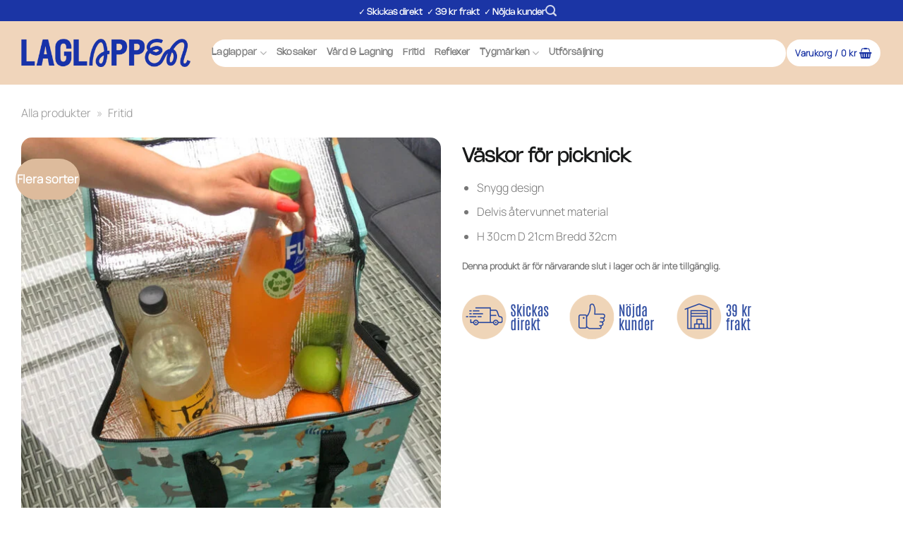

--- FILE ---
content_type: text/html; charset=UTF-8
request_url: https://laglappen.se/produkt/vaskor-for-picknick-utflykt/?ivrating=5
body_size: 36310
content:
<!DOCTYPE html><html lang="sv-SE" class="loading-site no-js"><head><script data-no-optimize="1">var litespeed_docref=sessionStorage.getItem("litespeed_docref");litespeed_docref&&(Object.defineProperty(document,"referrer",{get:function(){return litespeed_docref}}),sessionStorage.removeItem("litespeed_docref"));</script> <meta charset="UTF-8" /><link rel="profile" href="http://gmpg.org/xfn/11" /><link rel="pingback" href="https://laglappen.se/xmlrpc.php" /> <script type="litespeed/javascript">(function(html){html.className=html.className.replace(/\bno-js\b/,'js')})(document.documentElement)</script> <meta name='robots' content='index, follow, max-image-preview:large, max-snippet:-1, max-video-preview:-1' /> <script data-cfasync="false" data-pagespeed-no-defer>var gtm4wp_datalayer_name = "dataLayer";
	var dataLayer = dataLayer || [];
	const gtm4wp_use_sku_instead = 0;
	const gtm4wp_currency = 'SEK';
	const gtm4wp_product_per_impression = 10;
	const gtm4wp_clear_ecommerce = false;
	const gtm4wp_datalayer_max_timeout = 2000;</script> <meta name="viewport" content="width=device-width, initial-scale=1" /><title>Väskor för picknick - Laglappen.se</title><meta name="description" content="Snyggt designade väskor för picknick och utflykt. Praktisk storlek på 20 liter som enkelt kan vikas ihop när väskan för utflykten inte används" /><link rel="canonical" href="https://laglappen.se/produkt/vaskor-for-picknick-utflykt/" /><meta property="og:locale" content="sv_SE" /><meta property="og:type" content="article" /><meta property="og:title" content="Väskor för picknick - Laglappen.se" /><meta property="og:description" content="Snyggt designade väskor för picknick och utflykt. Praktisk storlek på 20 liter som enkelt kan vikas ihop när väskan för utflykten inte används" /><meta property="og:url" content="https://laglappen.se/produkt/vaskor-for-picknick-utflykt/" /><meta property="og:site_name" content="Laglappen.se" /><meta property="article:publisher" content="https://facebook.com/laglappen.se" /><meta property="article:modified_time" content="2025-07-04T23:12:38+00:00" /><meta property="og:image" content="https://laglappen.se/wp-content/uploads/2021/07/picknick_rexlondon_28948.jpg" /><meta property="og:image:width" content="800" /><meta property="og:image:height" content="800" /><meta property="og:image:type" content="image/jpeg" /><meta name="twitter:card" content="summary_large_image" /><meta name="twitter:label1" content="Beräknad lästid" /><meta name="twitter:data1" content="1 minut" /> <script type="application/ld+json" class="yoast-schema-graph">{"@context":"https://schema.org","@graph":[{"@type":"WebPage","@id":"https://laglappen.se/produkt/vaskor-for-picknick-utflykt/","url":"https://laglappen.se/produkt/vaskor-for-picknick-utflykt/","name":"Väskor för picknick - Laglappen.se","isPartOf":{"@id":"https://laglappen.se/#website"},"primaryImageOfPage":{"@id":"https://laglappen.se/produkt/vaskor-for-picknick-utflykt/#primaryimage"},"image":{"@id":"https://laglappen.se/produkt/vaskor-for-picknick-utflykt/#primaryimage"},"thumbnailUrl":"https://laglappen.se/wp-content/uploads/2021/07/picknick_rexlondon_28948.jpg","datePublished":"2021-07-07T10:24:37+00:00","dateModified":"2025-07-04T23:12:38+00:00","description":"Snyggt designade väskor för picknick och utflykt. Praktisk storlek på 20 liter som enkelt kan vikas ihop när väskan för utflykten inte används","breadcrumb":{"@id":"https://laglappen.se/produkt/vaskor-for-picknick-utflykt/#breadcrumb"},"inLanguage":"sv-SE","potentialAction":[{"@type":"ReadAction","target":["https://laglappen.se/produkt/vaskor-for-picknick-utflykt/"]}]},{"@type":"ImageObject","inLanguage":"sv-SE","@id":"https://laglappen.se/produkt/vaskor-for-picknick-utflykt/#primaryimage","url":"https://laglappen.se/wp-content/uploads/2021/07/picknick_rexlondon_28948.jpg","contentUrl":"https://laglappen.se/wp-content/uploads/2021/07/picknick_rexlondon_28948.jpg","width":800,"height":800,"caption":"picknick väska"},{"@type":"BreadcrumbList","@id":"https://laglappen.se/produkt/vaskor-for-picknick-utflykt/#breadcrumb","itemListElement":[{"@type":"ListItem","position":1,"name":"Alla produkter","item":"https://laglappen.se/sida/alla-laglappar/"},{"@type":"ListItem","position":2,"name":"Fritid"}]},{"@type":"WebSite","@id":"https://laglappen.se/#website","url":"https://laglappen.se/","name":"Laglappen.se","description":"Laga kläder, skor &amp; prylar som ett hemmaproffs!","publisher":{"@id":"https://laglappen.se/#organization"},"potentialAction":[{"@type":"SearchAction","target":{"@type":"EntryPoint","urlTemplate":"https://laglappen.se/?s={search_term_string}"},"query-input":{"@type":"PropertyValueSpecification","valueRequired":true,"valueName":"search_term_string"}}],"inLanguage":"sv-SE"},{"@type":"Organization","@id":"https://laglappen.se/#organization","name":"Laglappen.se","url":"https://laglappen.se/","logo":{"@type":"ImageObject","inLanguage":"sv-SE","@id":"https://laglappen.se/#/schema/logo/image/","url":"https://laglappen.se/wp-content/uploads/2024/04/laglappen-symbol-800x800-1.png","contentUrl":"https://laglappen.se/wp-content/uploads/2024/04/laglappen-symbol-800x800-1.png","width":800,"height":800,"caption":"Laglappen.se"},"image":{"@id":"https://laglappen.se/#/schema/logo/image/"},"sameAs":["https://facebook.com/laglappen.se","https://instagram.com/laglappen.se","https://www.youtube.com/channel/UCcveFo211OalYOzkHbHdDRQ"]}]}</script> <link rel='dns-prefetch' href='//omnisnippet1.com' /><link rel='dns-prefetch' href='//capi-automation.s3.us-east-2.amazonaws.com' /><link rel='prefetch' href='https://laglappen.se/wp-content/themes/flatsome/assets/js/flatsome.js?ver=e2eddd6c228105dac048' /><link rel='prefetch' href='https://laglappen.se/wp-content/themes/flatsome/assets/js/chunk.slider.js?ver=3.20.4' /><link rel='prefetch' href='https://laglappen.se/wp-content/themes/flatsome/assets/js/chunk.popups.js?ver=3.20.4' /><link rel='prefetch' href='https://laglappen.se/wp-content/themes/flatsome/assets/js/chunk.tooltips.js?ver=3.20.4' /><link rel='prefetch' href='https://laglappen.se/wp-content/themes/flatsome/assets/js/woocommerce.js?ver=1c9be63d628ff7c3ff4c' /><link rel="alternate" type="application/rss+xml" title="Laglappen.se &raquo; Webbflöde" href="https://laglappen.se/feed/" /><link rel="alternate" type="application/rss+xml" title="Laglappen.se &raquo; Kommentarsflöde" href="https://laglappen.se/comments/feed/" /><link rel="alternate" type="application/rss+xml" title="Laglappen.se &raquo; Kommentarsflöde för Väskor för picknick" href="https://laglappen.se/produkt/vaskor-for-picknick-utflykt/feed/" /><link rel="alternate" title="oEmbed (JSON)" type="application/json+oembed" href="https://laglappen.se/wp-json/oembed/1.0/embed?url=https%3A%2F%2Flaglappen.se%2Fprodukt%2Fvaskor-for-picknick-utflykt%2F" /><link rel="alternate" title="oEmbed (XML)" type="text/xml+oembed" href="https://laglappen.se/wp-json/oembed/1.0/embed?url=https%3A%2F%2Flaglappen.se%2Fprodukt%2Fvaskor-for-picknick-utflykt%2F&#038;format=xml" /><style id='wp-img-auto-sizes-contain-inline-css' type='text/css'>img:is([sizes=auto i],[sizes^="auto," i]){contain-intrinsic-size:3000px 1500px}
/*# sourceURL=wp-img-auto-sizes-contain-inline-css */</style><style id="litespeed-ccss">:root{--wp-admin-theme-color:#007cba;--wp-admin-theme-color--rgb:0,124,186;--wp-admin-theme-color-darker-10:#006ba1;--wp-admin-theme-color-darker-10--rgb:0,107,161;--wp-admin-theme-color-darker-20:#005a87;--wp-admin-theme-color-darker-20--rgb:0,90,135;--wp-admin-border-width-focus:2px;--wp-block-synced-color:#7a00df;--wp-block-synced-color--rgb:122,0,223;--wp-bound-block-color:var(--wp-block-synced-color)}:root{--wp--preset--font-size--normal:16px;--wp--preset--font-size--huge:42px}.screen-reader-text{border:0;clip-path:inset(50%);height:1px;margin:-1px;overflow:hidden;padding:0;position:absolute;width:1px;word-wrap:normal!important}html :where(img[class*=wp-image-]){height:auto;max-width:100%}.cr-ajax-reviews-review-form .cr-review-form-wrap{display:block}.cr-ajax-reviews-review-form .cr-review-form-wrap .cr-review-form-nav{display:flex;justify-content:space-between;border-top:1px solid #E5E9EB;border-bottom:1px solid #E5E9EB;height:50px}.cr-ajax-reviews-review-form .cr-review-form-wrap .cr-review-form-nav .cr-nav-left,.cr-ajax-reviews-review-form .cr-review-form-wrap .cr-review-form-nav .cr-nav-right{display:flex;align-items:center}.cr-ajax-reviews-review-form .cr-review-form-wrap .cr-review-form-nav .cr-nav-left svg{margin:0 5px 0 0}.cr-ajax-reviews-review-form .cr-review-form-wrap .cr-review-form-nav .cr-nav-left span{font-size:16px;color:#0E252C}.cr-ajax-reviews-review-form .cr-review-form-not-logged-in{max-width:500px;margin:0 auto;display:none;position:relative;padding:40px 0}.cr-ajax-reviews-review-form .cr-review-form-not-logged-in{display:flex;flex-direction:column;align-items:center}.cr-ajax-reviews-review-form .cr-review-form-not-logged-in span{padding:0 0 20px 0}@keyframes pulse{0%{fill:#FFF}50%{fill:#A9A9A9}100%{fill:#FFF}}.cr-pswp{display:none}.cr-show-more-review-spinner{display:block;margin:20px auto;background:url(/wp-content/plugins/customer-reviews-woocommerce/img/spinner-2x.gif)no-repeat;background-size:20px 20px;width:20px;height:20px}#reviews.cr-reviews-ajax-reviews .cr-ajax-search{display:flex;padding:0;margin:24px 0;width:100%}#reviews.cr-reviews-ajax-reviews .cr-ajax-search div{position:relative;flex-grow:1}#reviews.cr-reviews-ajax-reviews .cr-input-text,.cr-ajax-search input[type="text"]{border:1px solid;border-radius:4px 4px 4px 4px;border-color:#ADB1B8 #A2A6AC #8D9096;background-color:#fff;padding:3px 10px;padding-left:calc(1.5em + .75rem);padding-right:1.8em;width:100%;line-height:1.5em;margin:0;font-size:1em;box-sizing:border-box}#reviews.cr-reviews-ajax-reviews .cr-ajax-search .cr-ajax-search-icon,.cr-ajax-search .cr-ajax-search-icon{position:absolute;display:inline-block;top:50%;left:9px;transform:translateY(-50%);width:1.1em;height:1.1em}.cr-ajax-search input[type="text"]{border:1px solid;border-radius:4px 4px 4px 4px;border-color:#ADB1B8 #A2A6AC #8D9096;background-color:#fff;color:#898F92;padding:3px 10px;padding-left:calc(1.5em + .75rem);padding-right:1.5em;width:100%;margin:0;font-size:1em;box-shadow:none;outline:none}.cr-ajax-search input[type="text"]{height:42px}#reviews.cr-reviews-ajax-reviews .cr-clear-input{display:none;position:absolute;margin-left:-1.7em;margin-top:-8px;height:16px;top:50%;right:8px}#reviews.cr-reviews-ajax-reviews .cr-clear-input svg{display:block;height:16px}.cr-ajax-reviews-review-form{display:none}.woocommerce form .form-row .required{visibility:visible}button.pswp__button{box-shadow:none!important;background-image:url(/wp-content/plugins/woocommerce/assets/css/photoswipe/default-skin/default-skin.png)!important}button.pswp__button,button.pswp__button--arrow--left::before,button.pswp__button--arrow--right::before{background-color:transparent!important}button.pswp__button--arrow--left,button.pswp__button--arrow--right{background-image:none!important}.pswp{display:none;position:absolute;width:100%;height:100%;left:0;top:0;overflow:hidden;-ms-touch-action:none;touch-action:none;z-index:1500;-webkit-text-size-adjust:100%;-webkit-backface-visibility:hidden;outline:0}.pswp *{-webkit-box-sizing:border-box;box-sizing:border-box}.pswp__bg{position:absolute;left:0;top:0;width:100%;height:100%;background:#000;opacity:0;-webkit-transform:translateZ(0);transform:translateZ(0);-webkit-backface-visibility:hidden;will-change:opacity}.pswp__scroll-wrap{position:absolute;left:0;top:0;width:100%;height:100%;overflow:hidden}.pswp__container{-ms-touch-action:none;touch-action:none;position:absolute;left:0;right:0;top:0;bottom:0}.pswp__container{-webkit-touch-callout:none}.pswp__bg{will-change:opacity}.pswp__container{-webkit-backface-visibility:hidden}.pswp__item{position:absolute;left:0;right:0;top:0;bottom:0;overflow:hidden}.pswp__button{width:44px;height:44px;position:relative;background:0 0;overflow:visible;-webkit-appearance:none;display:block;border:0;padding:0;margin:0;float:left;opacity:.75;-webkit-box-shadow:none;box-shadow:none}.pswp__button::-moz-focus-inner{padding:0;border:0}.pswp__button,.pswp__button--arrow--left:before,.pswp__button--arrow--right:before{background:url(/wp-content/plugins/woocommerce/assets/css/photoswipe/default-skin/default-skin.png)0 0 no-repeat;background-size:264px 88px;width:44px;height:44px}.pswp__button--close{background-position:0-44px}.pswp__button--share{background-position:-44px -44px}.pswp__button--fs{display:none}.pswp__button--zoom{display:none;background-position:-88px 0}.pswp__button--arrow--left,.pswp__button--arrow--right{background:0 0;top:50%;margin-top:-50px;width:70px;height:100px;position:absolute}.pswp__button--arrow--left{left:0}.pswp__button--arrow--right{right:0}.pswp__button--arrow--left:before,.pswp__button--arrow--right:before{content:"";top:35px;background-color:rgb(0 0 0/.3);height:30px;width:32px;position:absolute}.pswp__button--arrow--left:before{left:6px;background-position:-138px -44px}.pswp__button--arrow--right:before{right:6px;background-position:-94px -44px}.pswp__share-modal{display:block;background:rgb(0 0 0/.5);width:100%;height:100%;top:0;left:0;padding:10px;position:absolute;z-index:1600;opacity:0;-webkit-backface-visibility:hidden;will-change:opacity}.pswp__share-modal--hidden{display:none}.pswp__share-tooltip{z-index:1620;position:absolute;background:#fff;top:56px;border-radius:2px;display:block;width:auto;right:44px;-webkit-box-shadow:0 2px 5px rgb(0 0 0/.25);box-shadow:0 2px 5px rgb(0 0 0/.25);-webkit-transform:translateY(6px);-ms-transform:translateY(6px);transform:translateY(6px);-webkit-backface-visibility:hidden;will-change:transform}.pswp__counter{position:relative;left:0;top:0;height:44px;font-size:13px;line-height:44px;color:#fff;opacity:.75;padding:0 10px;margin-inline-end:auto}.pswp__caption{position:absolute;left:0;bottom:0;width:100%;min-height:44px}.pswp__caption__center{text-align:left;max-width:420px;margin:0 auto;font-size:13px;padding:10px;line-height:20px;color:#ccc}.pswp__preloader{width:44px;height:44px;position:absolute;top:0;left:50%;margin-left:-22px;opacity:0;will-change:opacity;direction:ltr}.pswp__preloader__icn{width:20px;height:20px;margin:12px}@media screen and (max-width:1024px){.pswp__preloader{position:relative;left:auto;top:auto;margin:0;float:right}}.pswp__ui{-webkit-font-smoothing:auto;visibility:visible;opacity:1;z-index:1550}.pswp__top-bar{position:absolute;left:0;top:0;height:44px;width:100%;display:flex;justify-content:flex-end}.pswp__caption,.pswp__top-bar{-webkit-backface-visibility:hidden;will-change:opacity}.pswp__caption,.pswp__top-bar{background-color:rgb(0 0 0/.5)}.pswp__ui--hidden .pswp__button--arrow--left,.pswp__ui--hidden .pswp__button--arrow--right,.pswp__ui--hidden .pswp__caption,.pswp__ui--hidden .pswp__top-bar{opacity:.001}html{-ms-text-size-adjust:100%;-webkit-text-size-adjust:100%;font-family:sans-serif}body{margin:0}aside,header,main,nav{display:block}a{background-color:#fff0}b,strong{font-weight:inherit;font-weight:bolder}img{border-style:none}svg:not(:root){overflow:hidden}button,input{font:inherit}button,input{overflow:visible}button{text-transform:none}[type=submit],button,html [type=button]{-webkit-appearance:button}button::-moz-focus-inner,input::-moz-focus-inner{border:0;padding:0}button:-moz-focusring,input:-moz-focusring{outline:1px dotted ButtonText}[type=checkbox]{box-sizing:border-box;padding:0}[type=number]::-webkit-inner-spin-button,[type=number]::-webkit-outer-spin-button{height:auto}[type=search]{-webkit-appearance:textfield}[type=search]::-webkit-search-cancel-button,[type=search]::-webkit-search-decoration{-webkit-appearance:none}*,:after,:before,html{box-sizing:border-box}html{background-attachment:fixed}body{-webkit-font-smoothing:antialiased;-moz-osx-font-smoothing:grayscale;color:#777}img{display:inline-block;height:auto;max-width:100%;vertical-align:middle}a,button,input{touch-action:manipulation}.col{margin:0;padding:0 15px 30px;position:relative;width:100%}.col-fit{flex:1}.col-inner{background-position:50% 50%;background-repeat:no-repeat;background-size:cover;flex:1 0 auto;margin-left:auto;margin-right:auto;position:relative;width:100%}@media screen and (min-width:850px){.col:first-child .col-inner{margin-left:auto;margin-right:0}.col+.col .col-inner{margin-left:0;margin-right:auto}}@media screen and (max-width:849px){.col{padding-bottom:30px}}.align-equal>.col{display:flex}.align-center{justify-content:center!important}.small-2{flex-basis:16.6666666667%;max-width:16.6666666667%}.small-6{flex-basis:50%;max-width:50%}.small-12{flex-basis:100%;max-width:100%}@media screen and (min-width:550px){.medium-2{flex-basis:16.6666666667%;max-width:16.6666666667%}.medium-3{flex-basis:25%;max-width:25%}.medium-4{flex-basis:33.3333333333%;max-width:33.3333333333%}.medium-12{flex-basis:100%;max-width:100%}}@media screen and (min-width:850px){.large-2{flex-basis:16.6666666667%;max-width:16.6666666667%}.large-3{flex-basis:25%;max-width:25%}.large-4{flex-basis:33.3333333333%;max-width:33.3333333333%}.large-5{flex-basis:41.6666666667%;max-width:41.6666666667%}.large-6{flex-basis:50%;max-width:50%}.large-8{flex-basis:66.6666666667%;max-width:66.6666666667%}.large-10{flex-basis:83.3333333333%;max-width:83.3333333333%}}.container,.row{margin-left:auto;margin-right:auto;width:100%}.container{padding-left:15px;padding-right:15px}.container,.row{max-width:1080px}.row.row-collapse{max-width:1050px}.flex-row{align-items:center;display:flex;flex-flow:row nowrap;justify-content:space-between;width:100%}.flex-row-col{display:flex;flex-direction:column;justify-content:flex-start}.text-center .flex-row{justify-content:center}.header .flex-row{height:100%}.flex-col{max-height:100%}.flex-grow{-ms-flex-negative:1;-ms-flex-preferred-size:auto!important;flex:1}.flex-center{margin:0 auto}.flex-left{margin-right:auto}.flex-right{margin-left:auto}.flex-has-center>.flex-row>.flex-col:not(.flex-center){flex:1}@media (max-width:849px){.medium-flex-wrap{flex-flow:column wrap}.medium-flex-wrap .flex-col{flex-grow:0;padding-bottom:5px;padding-top:5px;width:100%}}@media (-ms-high-contrast:none){.nav>li>a>i{top:-1px}}.row{display:flex;flex-flow:row wrap;width:100%}.row>div:not(.col):not([class^=col-]):not([class*=" col-"]){width:100%!important}.container .row:not(.row-collapse),.row .row:not(.row-collapse){margin-left:-15px;margin-right:-15px;padding-left:0;padding-right:0;width:auto}.row-collapse{padding:0}.row-collapse>.col{padding:0!important}.nav-dropdown{background-color:#fff;color:#777;display:table;left:-99999px;margin:0;max-height:0;min-width:260px;opacity:0;padding:20px 0;position:absolute;text-align:left;visibility:hidden;z-index:9}.nav-dropdown:after{clear:both;content:"";display:block;height:0;visibility:hidden}.nav-dropdown li{display:block;margin:0;vertical-align:top}.nav-dropdown>li.html{min-width:260px}.nav-dropdown>li>a{display:block;line-height:1.3;padding:10px 20px;width:auto}.nav-dropdown>li:last-child:not(.nav-dropdown-col)>a{border-bottom:0!important}.nav-dropdown.nav-dropdown-bold>li>a{border-radius:10px;margin:0 10px;padding-left:10px;padding-right:5px}.nav-dropdown.nav-dropdown-bold li.html{padding:0 20px 10px}.nav-dropdown-has-arrow li.has-dropdown:after,.nav-dropdown-has-arrow li.has-dropdown:before{border:solid #fff0;bottom:-2px;content:"";height:0;left:50%;opacity:0;position:absolute;width:0;z-index:10}.nav-dropdown-has-arrow li.has-dropdown:after{border-color:#fff0 #fff0 #fff;border-width:8px;margin-left:-8px}.nav-dropdown-has-arrow li.has-dropdown:before{border-width:11px;margin-left:-11px;z-index:-999}.nav p{margin:0;padding-bottom:0}.nav,.nav ul:not(.nav-dropdown){margin:0;padding:0}.nav{align-items:center;display:flex;flex-flow:row wrap;width:100%}.nav,.nav>li{position:relative}.nav>li{display:inline-block;list-style:none;margin:0 7px;padding:0}.nav>li>a{align-items:center;display:inline-flex;flex-wrap:wrap;padding:10px 0}.nav.nav-small>li>a{font-weight:400;padding-bottom:5px;padding-top:5px;vertical-align:top}.nav-small.nav>li.html{font-size:.75em}.nav-center{justify-content:center}.nav-left{justify-content:flex-start}.nav-right{justify-content:flex-end}@media (max-width:849px){.medium-nav-center{justify-content:center}}.nav-dropdown>li>a,.nav>li>a{color:hsl(0 0% 40%/.85)}.nav-dropdown>li>a{display:block}.nav li:first-child{margin-left:0!important}.nav li:last-child{margin-right:0!important}.nav-uppercase>li>a{font-weight:bolder;letter-spacing:.02em;text-transform:uppercase}@media (min-width:850px){.nav-divided>li{margin:0 .7em}}.nav-line-bottom>li>a:before{background-color:var(--fs-color-primary);content:" ";height:3px;left:50%;opacity:0;position:absolute;top:0;transform:translateX(-50%);width:100%}.nav-line-bottom>li:after,.nav-line-bottom>li:before{display:none}.nav-line-bottom>li>a:before{bottom:0;top:auto}.nav.nav-vertical{flex-flow:column}.nav.nav-vertical li{list-style:none;margin:0;width:100%}.nav-vertical li li{font-size:1em;padding-left:.5em}.nav-vertical>li{align-items:center;display:flex;flex-flow:row wrap}.nav-vertical>li ul{width:100%}.nav-vertical>li>a,.nav-vertical>li>ul>li a{align-items:center;display:flex;flex-grow:1;width:auto}.nav-vertical>li>ul li a{color:#666}.nav-vertical>li>ul{margin:0 0 2em;padding-left:1em}.nav .children{left:-99999px;opacity:0;position:fixed;transform:translateX(-10px)}@media (prefers-reduced-motion){.nav .children{opacity:1;transform:none}}.nav-sidebar.nav-vertical>li+li{border-top:1px solid #ececec}.nav-vertical>li+li{border-top:1px solid #ececec}.text-center .nav-vertical li{border:0}.text-center .nav-vertical li li{padding-left:0}.badge-container{margin:30px 0 0}.button,button,input[type=button]{background-color:#fff0;border:1px solid #fff0;border-radius:0;box-sizing:border-box;color:currentColor;display:inline-block;font-size:.97em;font-weight:bolder;letter-spacing:.03em;line-height:2.4em;margin-right:1em;margin-top:0;max-width:100%;min-height:2.5em;padding:0 1.2em;position:relative;text-align:center;text-decoration:none;text-rendering:optimizeLegibility;text-shadow:none;text-transform:uppercase;vertical-align:middle}.button span{display:inline-block;line-height:1.6}.button,input[type=button].button{background-color:var(--fs-color-primary);border-color:rgb(0 0 0/.05);color:#fff}.is-form,input[type=button].is-form{background-color:#f9f9f9;border:1px solid #ddd;color:#666;font-weight:400;overflow:hidden;position:relative;text-shadow:1px 1px 1px #fff;text-transform:none}.dark .button{color:#fff}.primary{background-color:var(--fs-color-primary)}.button.alt,.secondary{background-color:var(--fs-color-secondary)}.text-center .button:first-of-type{margin-left:0!important}.text-center .button:last-of-type{margin-right:0!important}.header-button{display:inline-block}.header-button .button{margin:0}.flex-col .button,.flex-col button,.flex-col input{margin-bottom:0}.is-divider{background-color:rgb(0 0 0/.1);display:block;height:3px;margin:1em 0;max-width:30px;width:100%}.widget .is-divider{margin-top:.66em}form{margin-bottom:0}input[type=number],input[type=password],input[type=search],input[type=text]{background-color:#fff;border:1px solid #ddd;border-radius:0;box-shadow:inset 0 1px 2px rgb(0 0 0/.1);box-sizing:border-box;color:#333;font-size:.97em;height:2.507em;max-width:100%;padding:0 .75em;vertical-align:middle;width:100%}@media (max-width:849px){input[type=number],input[type=password],input[type=search],input[type=text]{font-size:1rem}}input[type=number],input[type=search],input[type=text]{-webkit-appearance:none;-moz-appearance:none;appearance:none}label{display:block;font-size:.9em;font-weight:700;margin-bottom:.4em}input[type=checkbox]{display:inline;font-size:16px;margin-right:10px}.form-flat input:not([type=submit]){background-color:rgb(0 0 0/.03);border-color:rgb(0 0 0/.09);border-radius:99px;box-shadow:none;color:currentColor!important}.form-flat button,.form-flat input{border-radius:99px}.form-flat .flex-row .flex-col{padding-right:4px}.dark .form-flat input:not([type=submit]),.nav-dark .form-flat input:not([type=submit]){background-color:hsl(0 0% 100%/.2)!important;border-color:hsl(0 0% 100%/.09);color:#fff}.dark .form-flat input::-webkit-input-placeholder,.nav-dark .form-flat input::-webkit-input-placeholder{color:#fff}.form-flat .button.icon{background-color:transparent!important;border-color:transparent!important;box-shadow:none;color:currentColor!important}i[class^=icon-]{speak:none!important;display:inline-block;font-display:block;font-family:fl-icons!important;font-style:normal!important;font-variant:normal!important;font-weight:400!important;line-height:1.2;margin:0;padding:0;position:relative;text-transform:none!important}.button i,button i{top:-1.5px;vertical-align:middle}.button.icon{display:inline-block;margin-left:.12em;margin-right:.12em;min-width:2.5em;padding-left:.6em;padding-right:.6em}.button.icon i{font-size:1.2em}.button.icon.is-small{border-width:1px}.button.icon.is-small i{top:-1px}.button.icon.circle{padding-left:0;padding-right:0}.button.icon.circle>span{margin:0 8px}.button.icon.circle>span+i{margin-left:-4px}.button.icon.circle>i{margin:0 8px}.button.icon.circle>i:only-child{margin:0}.nav>li>a>i{font-size:20px;vertical-align:middle}.nav-small>li>a>i{font-size:1em}.nav>li>a>i.icon-search{font-size:1.2em}.nav>li>a>i.icon-menu{font-size:1.9em}.nav>li.has-icon>a>i{min-width:1em}.has-dropdown .icon-angle-down{font-size:16px;margin-left:.2em;opacity:.6}[data-icon-label]{position:relative}[data-icon-label="0"]:after{display:none}[data-icon-label]:after{background-color:var(--fs-color-secondary);border-radius:99px;box-shadow:1px 1px 3px 0 rgb(0 0 0/.3);color:#fff;content:attr(data-icon-label);font-family:Arial,Sans-serif!important;font-size:11px;font-style:normal;font-weight:bolder;height:17px;letter-spacing:-.5px;line-height:17px;min-width:17px;opacity:.9;padding-left:2px;padding-right:2px;position:absolute;right:-10px;text-align:center;top:-10px;z-index:1}.button [data-icon-label]:after{right:-12px;top:-12px}img{opacity:1}.image-tools{padding:10px;position:absolute}.image-tools.bottom.left{padding-right:0;padding-top:0}.image-tools.top.right{padding-bottom:0;padding-left:0}@media only screen and (max-device-width:1024px){.image-tools{opacity:1!important;padding:5px}}.lightbox-content{background-color:#fff;box-shadow:3px 3px 20px 0 rgb(0 0 0/.15);margin:0 auto;max-width:875px;position:relative}.lightbox-content .lightbox-inner{padding:30px 20px}.pswp__bg{background-color:rgb(0 0 0/.6)}@media (min-width:549px){.pswp__top-bar{background-color:transparent!important}}.pswp__item{opacity:0}.pswp__caption__center{text-align:center}.mfp-hide{display:none!important}td,th{border-bottom:1px solid #ececec;font-size:.9em;line-height:1.3;padding:.5em;text-align:left}td{color:#666}th:first-child{padding-left:0}td:last-child{padding-right:0}label{color:#222}.slider{position:relative;scrollbar-width:none}.slider:not(.flickity-enabled){-ms-overflow-style:-ms-autohiding-scrollbar;overflow-x:scroll;overflow-y:hidden;white-space:nowrap;width:auto}.slider::-webkit-scrollbar{height:0!important;width:0!important}.slider:not(.flickity-enabled)>*{display:inline-block!important;vertical-align:top;white-space:normal!important}.slider>div:not(.col){width:100%}a{color:var(--fs-experimental-link-color);text-decoration:none}ul{list-style:disc}ul{margin-top:0;padding:0}ul ul{margin:1.5em 0 1.5em 3em}li{margin-bottom:.6em}.entry-summary ul li{margin-left:1.3em}.button,button,input{margin-bottom:1em}form,p,ul{margin-bottom:1.3em}form p{margin-bottom:.5em}body{line-height:1.6}h1,h3,h4,h5{color:#555;margin-bottom:.5em;margin-top:0;text-rendering:optimizeSpeed;width:100%}h1{font-size:1.7em}h1{line-height:1.3}h3{font-size:1.25em}h4{font-size:1.125em}h5{font-size:1em}@media (max-width:549px){h1{font-size:1.4em}h3,h4{font-size:1em}}p{margin-top:0}.uppercase,span.widget-title,th{letter-spacing:.05em;line-height:1.05;text-transform:uppercase}span.widget-title{font-size:1em;font-weight:600}.uppercase{line-height:1.2;text-transform:uppercase}.is-larger{font-size:1.3em}.is-large{font-size:1.15em}.is-small,.is-small.button{font-size:.8em}@media (max-width:549px){.is-larger{font-size:1.2em}.is-large{font-size:1em}}.nav>li>a{font-size:.8em}.nav>li.html{font-size:.85em}.container:after,.row:after{clear:both;content:"";display:table}@media (min-width:550px){.show-for-small{display:none!important}}@media (min-width:850px){.show-for-medium{display:none!important}}@media (max-width:849px){.hide-for-medium{display:none!important}.medium-text-center{float:none!important;text-align:center!important;width:100%!important}}.full-width{display:block;max-width:100%!important;padding-left:0!important;padding-right:0!important;width:100%!important}.mt{margin-top:30px}.mb-0{margin-bottom:0!important}.mb-half{margin-bottom:15px}.mb-half:last-child{margin-bottom:0}.pb{padding-bottom:30px}.pt{padding-top:30px}.pb-0{padding-bottom:0!important}.inner-padding{padding:30px}.text-left{text-align:left}.text-center{text-align:center}.text-center .is-divider,.text-center>div{margin-left:auto;margin-right:auto}.relative{position:relative!important}.absolute{position:absolute!important}.top{top:0}.right{right:0}.left{left:0}.bottom,.fill{bottom:0}.fill{height:100%;left:0;margin:0!important;padding:0!important;position:absolute;right:0;top:0}.circle{border-radius:999px!important;-o-object-fit:cover;object-fit:cover}.z-1{z-index:21}.z-3{z-index:23}.z-top{z-index:9995}.flex{display:flex}.no-scrollbar{-ms-overflow-style:-ms-autohiding-scrollbar;scrollbar-width:none}.no-scrollbar::-webkit-scrollbar{height:0!important;width:0!important}.screen-reader-text{clip:rect(1px,1px,1px,1px);height:1px;overflow:hidden;position:absolute!important;width:1px}@media (prefers-reduced-motion:no-preference){.nav-anim>li{opacity:0;transform:translateY(-15px)}}.show-on-hover{filter:blur(0);opacity:0}.dark{color:#f1f1f1}.dark label{color:#fff}.nav-dark .nav>li>a{color:hsl(0 0% 100%/.8)}.nav-dark .nav>li.html{color:#fff}:root{--flatsome-scroll-padding-top:calc(var(--flatsome--header--sticky-height, 0px) + var(--wp-admin--admin-bar--height, 0px))}html{overflow-x:hidden;scroll-padding-top:var(--flatsome-scroll-padding-top)}@supports (overflow:clip){body{overflow-x:clip}}#main,#wrapper{background-color:#fff;position:relative}.header,.header-wrapper{background-position:50%0;background-size:cover;position:relative;width:100%;z-index:1001}.header-bg-color{background-color:hsl(0 0% 100%/.9)}.header-top{align-items:center;display:flex;flex-wrap:no-wrap}.header-bg-color,.header-bg-image{background-position:50%0}.header-top{background-color:var(--fs-color-primary);min-height:20px;position:relative;z-index:11}.header-main{position:relative;z-index:10}.entry-content{padding-bottom:1.5em;padding-top:1.5em}img.size-full.alignnone{margin-bottom:2em}.widget{margin-bottom:1.5em}.widget ul{margin:0}.widget li{list-style:none}.widget>ul>li{list-style:none;margin:0;text-align:left}.widget>ul>li li{list-style:none}.widget>ul>li>a{display:inline-block;flex:1;padding:6px 0}.widget>ul>li:before{display:inline-block;font-family:fl-icons;margin-right:6px;opacity:.6}.widget>ul>li li>a{display:inline-block;font-size:.9em;padding:3px 0}.widget>ul>li+li{border-top:1px solid #ececec}.widget>ul>li ul{border-left:1px solid #ddd;display:none;margin:0 0 10px 3px;padding-left:15px;width:100%}.widget>ul>li ul li{border:0;margin:0}.widget .current-cat>a{color:#000;font-weight:bolder}.breadcrumbs{color:#222;font-weight:700;letter-spacing:0;padding:0}.breadcrumbs .divider{font-weight:300;margin:0 .3em;opacity:.35;position:relative;top:0}.breadcrumbs a{color:hsl(0 0% 40%/.7);font-weight:400}.breadcrumbs a:first-of-type{margin-left:0}html{background-color:#5b5b5b}.logo{line-height:1;margin:0}.logo a{color:var(--fs-color-primary);display:block;font-size:32px;font-weight:bolder;margin:0;text-decoration:none;text-transform:uppercase}.logo img{display:block;width:auto}.header-logo-dark{display:none!important}.logo-left .logo{margin-left:0;margin-right:30px}@media screen and (max-width:849px){.header-inner .nav{flex-wrap:nowrap}.medium-logo-center .flex-left{flex:1 1 0%;order:1}.medium-logo-center .logo{margin:0 15px;order:2;text-align:center}.medium-logo-center .logo img{margin:0 auto}.medium-logo-center .flex-right{flex:1 1 0%;order:3}}.page-title{position:relative}.page-title-inner{min-height:60px;padding-top:20px;position:relative}.searchform-wrapper form{margin-bottom:0}.searchform{position:relative}.searchform .button.icon{margin:0}.searchform .button.icon i{font-size:1.2em}.searchform-wrapper{width:100%}.searchform-wrapper.form-flat .flex-col:last-of-type{margin-left:-2.9em}@media (max-width:849px){.searchform-wrapper{font-size:1rem}}#search-lightbox{font-size:1.5em;margin:0 auto;max-width:600px}.icon-menu:before{content:""}.icon-shopping-basket:before{content:""}.icon-angle-down:before{content:""}.icon-search:before{content:""}.woocommerce-product-rating{position:relative;visibility:visible}.star-rating{-webkit-font-smoothing:antialiased;-moz-osx-font-smoothing:grayscale;display:block;font-family:fl-icons!important;font-size:16px;font-weight:400!important;height:1em;letter-spacing:0;line-height:1em;margin:.5em 0;overflow:hidden;position:relative;text-align:left;width:5.06em}.star-rating:before,.woocommerce-page .star-rating:before{color:var(--fs-color-secondary);content:"";float:left;left:0;position:absolute;top:0}.star-rating span{float:left;font-family:fl-icons!important;font-weight:400!important;height:10px;left:0;overflow:hidden;padding-top:1.5em;position:absolute;top:0;width:10px}.star-rating span:before{color:var(--fs-color-secondary);content:"";left:0;position:absolute;top:0}.star-rating--inline{display:inline-block;height:18px;vertical-align:middle}.woocommerce-review-link{font-size:90%}.widget_product_categories>ul>li{align-items:center;display:flex;flex-flow:row wrap}.woocommerce-form-login .button{margin-bottom:0}.form-row-wide{clear:both}.woocommerce-product-gallery .woocommerce-product-gallery__wrapper{margin:0}.woocommerce-form input[type=password]{padding:0 2em 0 .75em}#login-form-popup .woocommerce-form{margin-bottom:0}#login-form-popup:not(:has(.account-register-inner)){max-width:440px}#login-form-popup .account-container.lightbox-inner>.account-login-inner{padding-left:15px;padding-right:15px}.price{line-height:1}.product-info .price{font-size:1.5em;font-weight:bolder;margin:.5em 0}.price-wrapper .price{display:block}span.amount{color:#111;font-weight:700;white-space:nowrap}.header-cart-title span.amount{color:currentColor}.product-main{padding:40px 0}.page-title:not(.featured-title)+main .product-main{padding-top:15px}.product-info{padding-top:10px}.product-summary .woocommerce-Price-currencySymbol{display:inline-block;font-size:.75em;vertical-align:top}form.cart{display:flex;flex-wrap:wrap;gap:1em;width:100%}form.cart>*{flex:1 1 100%;margin:0}form.cart :where(.ux-quantity,.single_add_to_cart_button,.ux-buy-now-button){flex:0 0 auto}.product-info p.stock{font-size:.8em;font-weight:700;line-height:1.3;margin-bottom:1em}p.in-stock{color:var(--fs-color-success)}.product-gallery{padding-bottom:0!important}.product-gallery-slider img{width:100%}.product-section{border-top:1px solid #ececec}.quantity{display:inline-flex;opacity:1;vertical-align:top;white-space:nowrap}.quantity .button.minus{border-bottom-right-radius:0!important;border-right:0!important;border-top-right-radius:0!important}.quantity .button.plus{border-bottom-left-radius:0!important;border-left:0!important;border-top-left-radius:0!important}.quantity .minus,.quantity .plus{padding-left:.5em;padding-right:.5em}.quantity input{display:inline-block;margin:0;padding-left:0;padding-right:0;vertical-align:top}.quantity input[type=number]{-webkit-appearance:textfield;-moz-appearance:textfield;appearance:textfield;border-radius:0!important;font-size:1em;max-width:2.5em;text-align:center;width:2.5em}@media (max-width:549px){.quantity input[type=number]{width:2em}}.quantity input[type=number]::-webkit-inner-spin-button,.quantity input[type=number]::-webkit-outer-spin-button{-webkit-appearance:none;margin:0}.woocommerce-mini-cart__empty-message{text-align:center}.cart-popup-title>span{display:block;font-size:1.125em}.cart-popup-inner{display:flex;flex-direction:column;padding-bottom:0}.cart-popup-inner>:last-child{margin-bottom:30px}.cart-popup-inner .widget_shopping_cart{margin-bottom:0}.cart-popup-inner .widget_shopping_cart,.cart-popup-inner .widget_shopping_cart_content{display:flex;flex:1;flex-direction:column}@media (min-height:500px){.cart-popup-inner--sticky{min-height:calc(100vh - var(--wp-admin--admin-bar--height, 0px))}}.ux-mini-cart-empty{gap:30px;padding:15px 0}.ux-mini-cart-empty .woocommerce-mini-cart__empty-message{margin-bottom:0}.button.secondary{animation:pulse 1s infinite ease-in-out alternate}@keyframes pulse{from{transform:scale(1)}to{transform:scale(1.1)}}@media only screen and (min-width:900px){.nav-left{justify-content:flex-start;background-color:#fff;border-radius:20px;width:fit-content;padding-left:20px;padding-right:20px}.button.icon.circle{color:#1B35A5;background-color:#fff}.icon-shopping-basket:before{color:#1B35A5}.button.icon.is-small{border-width:4px;border-color:#fff}}button,.button{color:#FFEAD2}[data-icon-label]:after{background-color:#EE6145}.form-flat input:not([type=submit]){background-color:#fff;border-color:#fff}.nav-dark .nav>li>a{color:#FFEAD2}.nav-dropdown>li>a,.nav>li>a{color:#1B35A5}.nav-line-bottom>li>a:before{background-color:#EE6145}.uppercase{text-transform:none}.product-gallery-slider img{border-radius:15px}.woocommerce-product-attributes-item--weight{display:none}td,th{border-bottom:none}body{font-family:"Manrope",sans-serif}.nav>li>a{font-family:"Nohemi",sans-serif}h1,h3,h4,h5,.heading-font{font-family:"Nohemi",sans-serif}b,strong{font-family:Nohemi}:root{--primary-color:#1b35a5;--fs-color-primary:#1b35a5;--fs-color-secondary:#1b35a5;--fs-color-success:#60bb1f;--fs-color-alert:#ee6145;--fs-experimental-link-color:#191a1a;--fs-experimental-link-color-hover:#1b35a5}html{background-color:#ffffff!important}.container,.row{max-width:1250px}.row.row-collapse{max-width:1220px}.header-main{height:90px}#logo img{max-height:90px}#logo{width:240px}.header-top{min-height:30px}.header-bg-color{background-color:#f0d5bb}.header-main .nav>li>a{line-height:16px}@media (max-width:549px){.header-main{height:70px}#logo img{max-height:70px}}.nav-dropdown{border-radius:10px}.nav-dropdown{font-size:100%}.nav-dropdown-has-arrow li.has-dropdown:after{border-bottom-color:#fff}.nav .nav-dropdown{background-color:#fff}.header-top{background-color:#1b35a5!important}body{color:#191a1a}h1,h3,h4,h5,.heading-font{color:#191a1a}.breadcrumbs{text-transform:none}button,.button{text-transform:none}.nav>li>a{text-transform:none}span.widget-title{text-transform:none}.star-rating span:before,.star-rating:before,.woocommerce-page .star-rating:before{color:#00b67a}html{background-color:#1b35a5}.cr-ajax-search{display:none!important}#text-3949327119{text-align:left;color:#ffead2}#text-3949327119>*{color:#ffead2}#text-2824008894{text-align:left;color:#ffead2}#text-2824008894>*{color:#ffead2}#text-1670734963{text-align:left;color:#ffead2}#text-1670734963>*{color:#ffead2}#text-2081482116{line-height:1.35;text-align:left;color:#ffead2}#text-2081482116>*{color:#ffead2}#text-4035103299{line-height:3;text-align:left}#row-10853889>.col>.col-inner{padding:0 0 0 0}@media (min-width:550px){#row-10853889>.col>.col-inner{padding:0 0 0 100px}}.screen-reader-text{clip:rect(1px,1px,1px,1px);word-wrap:normal!important;border:0;clip-path:inset(50%);height:1px;margin:-1px;overflow:hidden;overflow-wrap:normal!important;padding:0;position:absolute!important;width:1px}.cr-trustbadgef{max-width:100%;overflow:hidden}.cr-trustbadgef .cr-trustbadge-border{border:1px solid #A3D8CD}.cr-badge{display:inline-block;padding:40px;font-family:"Open Sans",sans-serif;font-size:0;color:#1F1F1F;line-height:normal;position:relative;text-align:left;text-decoration:none;box-sizing:border-box;transform-origin:left;visibility:hidden}.cr-badge .badge__nowrap{white-space:nowrap}.cr-badge .badge__store{font-size:24px;font-weight:700;margin-bottom:12px;white-space:nowrap}.cr-badge .badge__stars{display:inline-block;margin-bottom:14px;margin-right:24px}.cr-badge .badge__star{display:inline-block;position:relative;width:36px;height:36px;margin-right:3px;background-size:cover}.cr-badge .badge__star-icon{position:absolute;top:0;left:0;width:100%;height:100%;background-size:cover;background-repeat:no-repeat}.cr-badge .rating{font-size:17px;white-space:nowrap}.cr-badge.badge_size_wide .rating{font-size:16px}.cr-badge.badge_size_wide{padding:20px;color:#6c6c6c}.cr-badge.badge_size_wide .badge__store{font-size:28px;margin-bottom:24px}.cr-badge .badge__info{position:relative}.cr-badge .badge__logo{position:absolute;top:0;left:0;width:60px;height:60px;background-image:url(/wp-content/plugins/customer-reviews-woocommerce/img/logo.svg);background-size:contain;background-repeat:no-repeat}.cr-badge .badge__reviews{font-size:16px;padding-left:70px;padding-top:15px}.cr-badge.badge_size_wide .badge__stars{margin-bottom:0;margin-right:10px;margin-left:20px;margin-top:0;vertical-align:middle}.cr-badge.badge_size_wide .badge__star{width:20px;height:20px}.cr-badge.badge_size_wide .rating{display:inline-block;padding-top:0;vertical-align:middle;margin-top:0;height:18px}.cr-badge .badge__link{position:absolute;width:100%;height:100%;top:0;left:0;z-index:1}.cr-badge.badge-vs{position:relative;color:#4d4d4d;padding:20px;display:inline-block;flex-flow:row nowrap;text-align:left;font-family:sans-serif;border-radius:15px}.cr-badge.badge-vs .cr-badge-vs-flex{display:flex;flex-direction:row}.cr-badge.badge-vs .badge__store{font-size:25px;font-weight:500;margin-bottom:5px;line-height:1.2;max-width:500px;text-overflow:ellipsis;overflow:hidden}.cr-badge.badge-vs .badge__logo{background-image:url(/wp-content/plugins/customer-reviews-woocommerce/img/logo-vs.svg);height:80px;width:80px;position:relative;display:inline-block;margin-right:20px;flex:0 0 auto}.cr-badge.badge-vs .badge__details{display:flex;flex-flow:row nowrap;align-items:center}.cr-badge.badge-vs .badge__rating-container{display:flex;flex-flow:column nowrap;justify-content:space-evenly;font-family:sans-serif;font-weight:400}.cr-badge.badge-vs .badge__rating-line{display:flex;flex-flow:row nowrap;justify-content:space-between}.cr-badge.badge-vs .badge__stars{margin:0;padding:0;display:flex;align-items:center}.cr-badge.badge-vs .badge__star{width:15px;height:15px;border-spacing:0;display:flex}.cr-badge.badge-vs .badge__star-icon--empty{background-image:url(/wp-content/plugins/customer-reviews-woocommerce/img/star-stroke.svg);background-position:left;border-spacing:0}.cr-badge.badge-vs .badge__star-icon--fill{background-image:url(/wp-content/plugins/customer-reviews-woocommerce/img/star-fill.svg);background-position:left;border-spacing:0}.cr-badge.badge-vs .badge__rating.rating{font-size:14px;line-height:1.5;justify-content:space-between;display:flex;flex:1 1 0%;margin:-1px 0 0;padding:0;height:20px}.cr-badge.badge-vs .badge__rating.rating span:last-child{padding-left:25px;font-weight:700}.cr-badge .badge__rating+.badge__stars{margin-left:15px}.cr-badge.badge-vs .badge__reviews{border-radius:30px;background-color:#F2F2F2;display:block;font-size:18px;line-height:1;padding:6px 25px 5px;margin-left:15px;border:1px solid #DFDFDF99}:root{--wp--preset--aspect-ratio--square:1;--wp--preset--aspect-ratio--4-3:4/3;--wp--preset--aspect-ratio--3-4:3/4;--wp--preset--aspect-ratio--3-2:3/2;--wp--preset--aspect-ratio--2-3:2/3;--wp--preset--aspect-ratio--16-9:16/9;--wp--preset--aspect-ratio--9-16:9/16;--wp--preset--color--black:#000000;--wp--preset--color--cyan-bluish-gray:#abb8c3;--wp--preset--color--white:#ffffff;--wp--preset--color--pale-pink:#f78da7;--wp--preset--color--vivid-red:#cf2e2e;--wp--preset--color--luminous-vivid-orange:#ff6900;--wp--preset--color--luminous-vivid-amber:#fcb900;--wp--preset--color--light-green-cyan:#7bdcb5;--wp--preset--color--vivid-green-cyan:#00d084;--wp--preset--color--pale-cyan-blue:#8ed1fc;--wp--preset--color--vivid-cyan-blue:#0693e3;--wp--preset--color--vivid-purple:#9b51e0;--wp--preset--color--primary:#1b35a5;--wp--preset--color--secondary:#1b35a5;--wp--preset--color--success:#60bb1f;--wp--preset--color--alert:#ee6145;--wp--preset--gradient--vivid-cyan-blue-to-vivid-purple:linear-gradient(135deg,rgba(6,147,227,1) 0%,rgb(155,81,224) 100%);--wp--preset--gradient--light-green-cyan-to-vivid-green-cyan:linear-gradient(135deg,rgb(122,220,180) 0%,rgb(0,208,130) 100%);--wp--preset--gradient--luminous-vivid-amber-to-luminous-vivid-orange:linear-gradient(135deg,rgba(252,185,0,1) 0%,rgba(255,105,0,1) 100%);--wp--preset--gradient--luminous-vivid-orange-to-vivid-red:linear-gradient(135deg,rgba(255,105,0,1) 0%,rgb(207,46,46) 100%);--wp--preset--gradient--very-light-gray-to-cyan-bluish-gray:linear-gradient(135deg,rgb(238,238,238) 0%,rgb(169,184,195) 100%);--wp--preset--gradient--cool-to-warm-spectrum:linear-gradient(135deg,rgb(74,234,220) 0%,rgb(151,120,209) 20%,rgb(207,42,186) 40%,rgb(238,44,130) 60%,rgb(251,105,98) 80%,rgb(254,248,76) 100%);--wp--preset--gradient--blush-light-purple:linear-gradient(135deg,rgb(255,206,236) 0%,rgb(152,150,240) 100%);--wp--preset--gradient--blush-bordeaux:linear-gradient(135deg,rgb(254,205,165) 0%,rgb(254,45,45) 50%,rgb(107,0,62) 100%);--wp--preset--gradient--luminous-dusk:linear-gradient(135deg,rgb(255,203,112) 0%,rgb(199,81,192) 50%,rgb(65,88,208) 100%);--wp--preset--gradient--pale-ocean:linear-gradient(135deg,rgb(255,245,203) 0%,rgb(182,227,212) 50%,rgb(51,167,181) 100%);--wp--preset--gradient--electric-grass:linear-gradient(135deg,rgb(202,248,128) 0%,rgb(113,206,126) 100%);--wp--preset--gradient--midnight:linear-gradient(135deg,rgb(2,3,129) 0%,rgb(40,116,252) 100%);--wp--preset--font-size--small:13px;--wp--preset--font-size--medium:20px;--wp--preset--font-size--large:36px;--wp--preset--font-size--x-large:42px;--wp--preset--spacing--20:0.44rem;--wp--preset--spacing--30:0.67rem;--wp--preset--spacing--40:1rem;--wp--preset--spacing--50:1.5rem;--wp--preset--spacing--60:2.25rem;--wp--preset--spacing--70:3.38rem;--wp--preset--spacing--80:5.06rem;--wp--preset--shadow--natural:6px 6px 9px rgba(0, 0, 0, 0.2);--wp--preset--shadow--deep:12px 12px 50px rgba(0, 0, 0, 0.4);--wp--preset--shadow--sharp:6px 6px 0px rgba(0, 0, 0, 0.2);--wp--preset--shadow--outlined:6px 6px 0px -3px rgba(255, 255, 255, 1), 6px 6px rgba(0, 0, 0, 1);--wp--preset--shadow--crisp:6px 6px 0px rgba(0, 0, 0, 1)}:where(body){margin:0}body{padding-top:0;padding-right:0;padding-bottom:0;padding-left:0}a:where(:not(.wp-element-button)){text-decoration:none}</style><link rel="preload" data-asynced="1" data-optimized="2" as="style" onload="this.onload=null;this.rel='stylesheet'" href="https://laglappen.se/wp-content/litespeed/ucss/862ee360aada7964f2c3eacef56caa79.css?ver=1a4d6" /><script type="litespeed/javascript">!function(a){"use strict";var b=function(b,c,d){function e(a){return h.body?a():void setTimeout(function(){e(a)})}function f(){i.addEventListener&&i.removeEventListener("load",f),i.media=d||"all"}var g,h=a.document,i=h.createElement("link");if(c)g=c;else{var j=(h.body||h.getElementsByTagName("head")[0]).childNodes;g=j[j.length-1]}var k=h.styleSheets;i.rel="stylesheet",i.href=b,i.media="only x",e(function(){g.parentNode.insertBefore(i,c?g:g.nextSibling)});var l=function(a){for(var b=i.href,c=k.length;c--;)if(k[c].href===b)return a();setTimeout(function(){l(a)})};return i.addEventListener&&i.addEventListener("load",f),i.onloadcssdefined=l,l(f),i};"undefined"!=typeof exports?exports.loadCSS=b:a.loadCSS=b}("undefined"!=typeof global?global:this);!function(a){if(a.loadCSS){var b=loadCSS.relpreload={};if(b.support=function(){try{return a.document.createElement("link").relList.supports("preload")}catch(b){return!1}},b.poly=function(){for(var b=a.document.getElementsByTagName("link"),c=0;c<b.length;c++){var d=b[c];"preload"===d.rel&&"style"===d.getAttribute("as")&&(a.loadCSS(d.href,d,d.getAttribute("media")),d.rel=null)}},!b.support()){b.poly();var c=a.setInterval(b.poly,300);a.addEventListener&&a.addEventListener("load",function(){b.poly(),a.clearInterval(c)}),a.attachEvent&&a.attachEvent("onload",function(){a.clearInterval(c)})}}}(this);</script> <style id='cf-frontend-style-inline-css' type='text/css'>@font-face {
	font-family: 'Manrope';
	font-weight: 300;
	src: url('https://laglappen.se/wp-content/uploads/2024/02/Manrope-Light.ttf') format('truetype');
}
@font-face {
	font-family: 'Nohemi';
	font-weight: 300;
	src: url('https://laglappen.se/wp-content/uploads/2024/02/Nohemi-Light.otf') format('OpenType');
}
@font-face {
	font-family: 'Nohemi-Regular';
	font-weight: 400;
	src: url('https://laglappen.se/wp-content/uploads/2024/02/Nohemi-Regular.otf') format('OpenType');
}
/*# sourceURL=cf-frontend-style-inline-css */</style><style id='wp-block-library-inline-css' type='text/css'>:root{--wp-block-synced-color:#7a00df;--wp-block-synced-color--rgb:122,0,223;--wp-bound-block-color:var(--wp-block-synced-color);--wp-editor-canvas-background:#ddd;--wp-admin-theme-color:#007cba;--wp-admin-theme-color--rgb:0,124,186;--wp-admin-theme-color-darker-10:#006ba1;--wp-admin-theme-color-darker-10--rgb:0,107,160.5;--wp-admin-theme-color-darker-20:#005a87;--wp-admin-theme-color-darker-20--rgb:0,90,135;--wp-admin-border-width-focus:2px}@media (min-resolution:192dpi){:root{--wp-admin-border-width-focus:1.5px}}.wp-element-button{cursor:pointer}:root .has-very-light-gray-background-color{background-color:#eee}:root .has-very-dark-gray-background-color{background-color:#313131}:root .has-very-light-gray-color{color:#eee}:root .has-very-dark-gray-color{color:#313131}:root .has-vivid-green-cyan-to-vivid-cyan-blue-gradient-background{background:linear-gradient(135deg,#00d084,#0693e3)}:root .has-purple-crush-gradient-background{background:linear-gradient(135deg,#34e2e4,#4721fb 50%,#ab1dfe)}:root .has-hazy-dawn-gradient-background{background:linear-gradient(135deg,#faaca8,#dad0ec)}:root .has-subdued-olive-gradient-background{background:linear-gradient(135deg,#fafae1,#67a671)}:root .has-atomic-cream-gradient-background{background:linear-gradient(135deg,#fdd79a,#004a59)}:root .has-nightshade-gradient-background{background:linear-gradient(135deg,#330968,#31cdcf)}:root .has-midnight-gradient-background{background:linear-gradient(135deg,#020381,#2874fc)}:root{--wp--preset--font-size--normal:16px;--wp--preset--font-size--huge:42px}.has-regular-font-size{font-size:1em}.has-larger-font-size{font-size:2.625em}.has-normal-font-size{font-size:var(--wp--preset--font-size--normal)}.has-huge-font-size{font-size:var(--wp--preset--font-size--huge)}.has-text-align-center{text-align:center}.has-text-align-left{text-align:left}.has-text-align-right{text-align:right}.has-fit-text{white-space:nowrap!important}#end-resizable-editor-section{display:none}.aligncenter{clear:both}.items-justified-left{justify-content:flex-start}.items-justified-center{justify-content:center}.items-justified-right{justify-content:flex-end}.items-justified-space-between{justify-content:space-between}.screen-reader-text{border:0;clip-path:inset(50%);height:1px;margin:-1px;overflow:hidden;padding:0;position:absolute;width:1px;word-wrap:normal!important}.screen-reader-text:focus{background-color:#ddd;clip-path:none;color:#444;display:block;font-size:1em;height:auto;left:5px;line-height:normal;padding:15px 23px 14px;text-decoration:none;top:5px;width:auto;z-index:100000}html :where(.has-border-color){border-style:solid}html :where([style*=border-top-color]){border-top-style:solid}html :where([style*=border-right-color]){border-right-style:solid}html :where([style*=border-bottom-color]){border-bottom-style:solid}html :where([style*=border-left-color]){border-left-style:solid}html :where([style*=border-width]){border-style:solid}html :where([style*=border-top-width]){border-top-style:solid}html :where([style*=border-right-width]){border-right-style:solid}html :where([style*=border-bottom-width]){border-bottom-style:solid}html :where([style*=border-left-width]){border-left-style:solid}html :where(img[class*=wp-image-]){height:auto;max-width:100%}:where(figure){margin:0 0 1em}html :where(.is-position-sticky){--wp-admin--admin-bar--position-offset:var(--wp-admin--admin-bar--height,0px)}@media screen and (max-width:600px){html :where(.is-position-sticky){--wp-admin--admin-bar--position-offset:0px}}

/*# sourceURL=wp-block-library-inline-css */</style><style id='global-styles-inline-css' type='text/css'>:root{--wp--preset--aspect-ratio--square: 1;--wp--preset--aspect-ratio--4-3: 4/3;--wp--preset--aspect-ratio--3-4: 3/4;--wp--preset--aspect-ratio--3-2: 3/2;--wp--preset--aspect-ratio--2-3: 2/3;--wp--preset--aspect-ratio--16-9: 16/9;--wp--preset--aspect-ratio--9-16: 9/16;--wp--preset--color--black: #000000;--wp--preset--color--cyan-bluish-gray: #abb8c3;--wp--preset--color--white: #ffffff;--wp--preset--color--pale-pink: #f78da7;--wp--preset--color--vivid-red: #cf2e2e;--wp--preset--color--luminous-vivid-orange: #ff6900;--wp--preset--color--luminous-vivid-amber: #fcb900;--wp--preset--color--light-green-cyan: #7bdcb5;--wp--preset--color--vivid-green-cyan: #00d084;--wp--preset--color--pale-cyan-blue: #8ed1fc;--wp--preset--color--vivid-cyan-blue: #0693e3;--wp--preset--color--vivid-purple: #9b51e0;--wp--preset--color--primary: #1b35a5;--wp--preset--color--secondary: #1b35a5;--wp--preset--color--success: #60bb1f;--wp--preset--color--alert: #ee6145;--wp--preset--gradient--vivid-cyan-blue-to-vivid-purple: linear-gradient(135deg,rgb(6,147,227) 0%,rgb(155,81,224) 100%);--wp--preset--gradient--light-green-cyan-to-vivid-green-cyan: linear-gradient(135deg,rgb(122,220,180) 0%,rgb(0,208,130) 100%);--wp--preset--gradient--luminous-vivid-amber-to-luminous-vivid-orange: linear-gradient(135deg,rgb(252,185,0) 0%,rgb(255,105,0) 100%);--wp--preset--gradient--luminous-vivid-orange-to-vivid-red: linear-gradient(135deg,rgb(255,105,0) 0%,rgb(207,46,46) 100%);--wp--preset--gradient--very-light-gray-to-cyan-bluish-gray: linear-gradient(135deg,rgb(238,238,238) 0%,rgb(169,184,195) 100%);--wp--preset--gradient--cool-to-warm-spectrum: linear-gradient(135deg,rgb(74,234,220) 0%,rgb(151,120,209) 20%,rgb(207,42,186) 40%,rgb(238,44,130) 60%,rgb(251,105,98) 80%,rgb(254,248,76) 100%);--wp--preset--gradient--blush-light-purple: linear-gradient(135deg,rgb(255,206,236) 0%,rgb(152,150,240) 100%);--wp--preset--gradient--blush-bordeaux: linear-gradient(135deg,rgb(254,205,165) 0%,rgb(254,45,45) 50%,rgb(107,0,62) 100%);--wp--preset--gradient--luminous-dusk: linear-gradient(135deg,rgb(255,203,112) 0%,rgb(199,81,192) 50%,rgb(65,88,208) 100%);--wp--preset--gradient--pale-ocean: linear-gradient(135deg,rgb(255,245,203) 0%,rgb(182,227,212) 50%,rgb(51,167,181) 100%);--wp--preset--gradient--electric-grass: linear-gradient(135deg,rgb(202,248,128) 0%,rgb(113,206,126) 100%);--wp--preset--gradient--midnight: linear-gradient(135deg,rgb(2,3,129) 0%,rgb(40,116,252) 100%);--wp--preset--font-size--small: 13px;--wp--preset--font-size--medium: 20px;--wp--preset--font-size--large: 36px;--wp--preset--font-size--x-large: 42px;--wp--preset--spacing--20: 0.44rem;--wp--preset--spacing--30: 0.67rem;--wp--preset--spacing--40: 1rem;--wp--preset--spacing--50: 1.5rem;--wp--preset--spacing--60: 2.25rem;--wp--preset--spacing--70: 3.38rem;--wp--preset--spacing--80: 5.06rem;--wp--preset--shadow--natural: 6px 6px 9px rgba(0, 0, 0, 0.2);--wp--preset--shadow--deep: 12px 12px 50px rgba(0, 0, 0, 0.4);--wp--preset--shadow--sharp: 6px 6px 0px rgba(0, 0, 0, 0.2);--wp--preset--shadow--outlined: 6px 6px 0px -3px rgb(255, 255, 255), 6px 6px rgb(0, 0, 0);--wp--preset--shadow--crisp: 6px 6px 0px rgb(0, 0, 0);}:where(body) { margin: 0; }.wp-site-blocks > .alignleft { float: left; margin-right: 2em; }.wp-site-blocks > .alignright { float: right; margin-left: 2em; }.wp-site-blocks > .aligncenter { justify-content: center; margin-left: auto; margin-right: auto; }:where(.is-layout-flex){gap: 0.5em;}:where(.is-layout-grid){gap: 0.5em;}.is-layout-flow > .alignleft{float: left;margin-inline-start: 0;margin-inline-end: 2em;}.is-layout-flow > .alignright{float: right;margin-inline-start: 2em;margin-inline-end: 0;}.is-layout-flow > .aligncenter{margin-left: auto !important;margin-right: auto !important;}.is-layout-constrained > .alignleft{float: left;margin-inline-start: 0;margin-inline-end: 2em;}.is-layout-constrained > .alignright{float: right;margin-inline-start: 2em;margin-inline-end: 0;}.is-layout-constrained > .aligncenter{margin-left: auto !important;margin-right: auto !important;}.is-layout-constrained > :where(:not(.alignleft):not(.alignright):not(.alignfull)){margin-left: auto !important;margin-right: auto !important;}body .is-layout-flex{display: flex;}.is-layout-flex{flex-wrap: wrap;align-items: center;}.is-layout-flex > :is(*, div){margin: 0;}body .is-layout-grid{display: grid;}.is-layout-grid > :is(*, div){margin: 0;}body{padding-top: 0px;padding-right: 0px;padding-bottom: 0px;padding-left: 0px;}a:where(:not(.wp-element-button)){text-decoration: none;}:root :where(.wp-element-button, .wp-block-button__link){background-color: #32373c;border-width: 0;color: #fff;font-family: inherit;font-size: inherit;font-style: inherit;font-weight: inherit;letter-spacing: inherit;line-height: inherit;padding-top: calc(0.667em + 2px);padding-right: calc(1.333em + 2px);padding-bottom: calc(0.667em + 2px);padding-left: calc(1.333em + 2px);text-decoration: none;text-transform: inherit;}.has-black-color{color: var(--wp--preset--color--black) !important;}.has-cyan-bluish-gray-color{color: var(--wp--preset--color--cyan-bluish-gray) !important;}.has-white-color{color: var(--wp--preset--color--white) !important;}.has-pale-pink-color{color: var(--wp--preset--color--pale-pink) !important;}.has-vivid-red-color{color: var(--wp--preset--color--vivid-red) !important;}.has-luminous-vivid-orange-color{color: var(--wp--preset--color--luminous-vivid-orange) !important;}.has-luminous-vivid-amber-color{color: var(--wp--preset--color--luminous-vivid-amber) !important;}.has-light-green-cyan-color{color: var(--wp--preset--color--light-green-cyan) !important;}.has-vivid-green-cyan-color{color: var(--wp--preset--color--vivid-green-cyan) !important;}.has-pale-cyan-blue-color{color: var(--wp--preset--color--pale-cyan-blue) !important;}.has-vivid-cyan-blue-color{color: var(--wp--preset--color--vivid-cyan-blue) !important;}.has-vivid-purple-color{color: var(--wp--preset--color--vivid-purple) !important;}.has-primary-color{color: var(--wp--preset--color--primary) !important;}.has-secondary-color{color: var(--wp--preset--color--secondary) !important;}.has-success-color{color: var(--wp--preset--color--success) !important;}.has-alert-color{color: var(--wp--preset--color--alert) !important;}.has-black-background-color{background-color: var(--wp--preset--color--black) !important;}.has-cyan-bluish-gray-background-color{background-color: var(--wp--preset--color--cyan-bluish-gray) !important;}.has-white-background-color{background-color: var(--wp--preset--color--white) !important;}.has-pale-pink-background-color{background-color: var(--wp--preset--color--pale-pink) !important;}.has-vivid-red-background-color{background-color: var(--wp--preset--color--vivid-red) !important;}.has-luminous-vivid-orange-background-color{background-color: var(--wp--preset--color--luminous-vivid-orange) !important;}.has-luminous-vivid-amber-background-color{background-color: var(--wp--preset--color--luminous-vivid-amber) !important;}.has-light-green-cyan-background-color{background-color: var(--wp--preset--color--light-green-cyan) !important;}.has-vivid-green-cyan-background-color{background-color: var(--wp--preset--color--vivid-green-cyan) !important;}.has-pale-cyan-blue-background-color{background-color: var(--wp--preset--color--pale-cyan-blue) !important;}.has-vivid-cyan-blue-background-color{background-color: var(--wp--preset--color--vivid-cyan-blue) !important;}.has-vivid-purple-background-color{background-color: var(--wp--preset--color--vivid-purple) !important;}.has-primary-background-color{background-color: var(--wp--preset--color--primary) !important;}.has-secondary-background-color{background-color: var(--wp--preset--color--secondary) !important;}.has-success-background-color{background-color: var(--wp--preset--color--success) !important;}.has-alert-background-color{background-color: var(--wp--preset--color--alert) !important;}.has-black-border-color{border-color: var(--wp--preset--color--black) !important;}.has-cyan-bluish-gray-border-color{border-color: var(--wp--preset--color--cyan-bluish-gray) !important;}.has-white-border-color{border-color: var(--wp--preset--color--white) !important;}.has-pale-pink-border-color{border-color: var(--wp--preset--color--pale-pink) !important;}.has-vivid-red-border-color{border-color: var(--wp--preset--color--vivid-red) !important;}.has-luminous-vivid-orange-border-color{border-color: var(--wp--preset--color--luminous-vivid-orange) !important;}.has-luminous-vivid-amber-border-color{border-color: var(--wp--preset--color--luminous-vivid-amber) !important;}.has-light-green-cyan-border-color{border-color: var(--wp--preset--color--light-green-cyan) !important;}.has-vivid-green-cyan-border-color{border-color: var(--wp--preset--color--vivid-green-cyan) !important;}.has-pale-cyan-blue-border-color{border-color: var(--wp--preset--color--pale-cyan-blue) !important;}.has-vivid-cyan-blue-border-color{border-color: var(--wp--preset--color--vivid-cyan-blue) !important;}.has-vivid-purple-border-color{border-color: var(--wp--preset--color--vivid-purple) !important;}.has-primary-border-color{border-color: var(--wp--preset--color--primary) !important;}.has-secondary-border-color{border-color: var(--wp--preset--color--secondary) !important;}.has-success-border-color{border-color: var(--wp--preset--color--success) !important;}.has-alert-border-color{border-color: var(--wp--preset--color--alert) !important;}.has-vivid-cyan-blue-to-vivid-purple-gradient-background{background: var(--wp--preset--gradient--vivid-cyan-blue-to-vivid-purple) !important;}.has-light-green-cyan-to-vivid-green-cyan-gradient-background{background: var(--wp--preset--gradient--light-green-cyan-to-vivid-green-cyan) !important;}.has-luminous-vivid-amber-to-luminous-vivid-orange-gradient-background{background: var(--wp--preset--gradient--luminous-vivid-amber-to-luminous-vivid-orange) !important;}.has-luminous-vivid-orange-to-vivid-red-gradient-background{background: var(--wp--preset--gradient--luminous-vivid-orange-to-vivid-red) !important;}.has-very-light-gray-to-cyan-bluish-gray-gradient-background{background: var(--wp--preset--gradient--very-light-gray-to-cyan-bluish-gray) !important;}.has-cool-to-warm-spectrum-gradient-background{background: var(--wp--preset--gradient--cool-to-warm-spectrum) !important;}.has-blush-light-purple-gradient-background{background: var(--wp--preset--gradient--blush-light-purple) !important;}.has-blush-bordeaux-gradient-background{background: var(--wp--preset--gradient--blush-bordeaux) !important;}.has-luminous-dusk-gradient-background{background: var(--wp--preset--gradient--luminous-dusk) !important;}.has-pale-ocean-gradient-background{background: var(--wp--preset--gradient--pale-ocean) !important;}.has-electric-grass-gradient-background{background: var(--wp--preset--gradient--electric-grass) !important;}.has-midnight-gradient-background{background: var(--wp--preset--gradient--midnight) !important;}.has-small-font-size{font-size: var(--wp--preset--font-size--small) !important;}.has-medium-font-size{font-size: var(--wp--preset--font-size--medium) !important;}.has-large-font-size{font-size: var(--wp--preset--font-size--large) !important;}.has-x-large-font-size{font-size: var(--wp--preset--font-size--x-large) !important;}
/*# sourceURL=global-styles-inline-css */</style><style id='woocommerce-inline-inline-css' type='text/css'>.woocommerce form .form-row .required { visibility: visible; }
/*# sourceURL=woocommerce-inline-inline-css */</style><style id='flatsome-main-inline-css' type='text/css'>@font-face {
				font-family: "fl-icons";
				font-display: block;
				src: url(https://laglappen.se/wp-content/themes/flatsome/assets/css/icons/fl-icons.eot?v=3.20.4);
				src:
					url(https://laglappen.se/wp-content/themes/flatsome/assets/css/icons/fl-icons.eot#iefix?v=3.20.4) format("embedded-opentype"),
					url(https://laglappen.se/wp-content/themes/flatsome/assets/css/icons/fl-icons.woff2?v=3.20.4) format("woff2"),
					url(https://laglappen.se/wp-content/themes/flatsome/assets/css/icons/fl-icons.ttf?v=3.20.4) format("truetype"),
					url(https://laglappen.se/wp-content/themes/flatsome/assets/css/icons/fl-icons.woff?v=3.20.4) format("woff"),
					url(https://laglappen.se/wp-content/themes/flatsome/assets/css/icons/fl-icons.svg?v=3.20.4#fl-icons) format("svg");
			}
/*# sourceURL=flatsome-main-inline-css */</style> <script type="litespeed/javascript" data-src="https://laglappen.se/wp-includes/js/jquery/jquery.min.js" id="jquery-core-js"></script> <script id="wc-add-to-cart-js-extra" type="litespeed/javascript">var wc_add_to_cart_params={"ajax_url":"/wp-admin/admin-ajax.php","wc_ajax_url":"/?wc-ajax=%%endpoint%%","i18n_view_cart":"Visa varukorg","cart_url":"https://laglappen.se/varukorg/","is_cart":"","cart_redirect_after_add":"no"}</script> <script id="wc-single-product-js-extra" type="litespeed/javascript">var wc_single_product_params={"i18n_required_rating_text":"V\u00e4lj ett betyg","i18n_rating_options":["1 av 5 stj\u00e4rnor","2 av 5 stj\u00e4rnor","3 av 5 stj\u00e4rnor","4 av 5 stj\u00e4rnor","5 av 5 stj\u00e4rnor"],"i18n_product_gallery_trigger_text":"Visa bildgalleri i fullsk\u00e4rm","review_rating_required":"yes","flexslider":{"rtl":!1,"animation":"slide","smoothHeight":!0,"directionNav":!1,"controlNav":"thumbnails","slideshow":!1,"animationSpeed":500,"animationLoop":!1,"allowOneSlide":!1},"zoom_enabled":"","zoom_options":[],"photoswipe_enabled":"","photoswipe_options":{"shareEl":!1,"closeOnScroll":!1,"history":!1,"hideAnimationDuration":0,"showAnimationDuration":0},"flexslider_enabled":""}</script> <link rel="https://api.w.org/" href="https://laglappen.se/wp-json/" /><link rel="alternate" title="JSON" type="application/json" href="https://laglappen.se/wp-json/wp/v2/product/25081" /><link rel="EditURI" type="application/rsd+xml" title="RSD" href="https://laglappen.se/xmlrpc.php?rsd" /><meta name="generator" content="WordPress 6.9" /><meta name="generator" content="WooCommerce 10.4.3" /><link rel='shortlink' href='https://laglappen.se/?p=25081' /><meta name="omnisend-site-verification" content="6942a9023556ddd5107f952e"/> <script data-cfasync="false" data-pagespeed-no-defer>var dataLayer_content = {"pagePostType":"product","pagePostType2":"single-product","pagePostAuthor":"Laglappen.se","productRatingCounts":[],"productAverageRating":0,"productReviewCount":0,"productType":"variable","productIsVariable":1};
	dataLayer.push( dataLayer_content );</script> <script data-cfasync="false" data-pagespeed-no-defer>(function(w,d,s,l,i){w[l]=w[l]||[];w[l].push({'gtm.start':
new Date().getTime(),event:'gtm.js'});var f=d.getElementsByTagName(s)[0],
j=d.createElement(s),dl=l!='dataLayer'?'&l='+l:'';j.async=true;j.src=
'//load.data.laglappen.se/gtm.js?id='+i+dl;f.parentNode.insertBefore(j,f);
})(window,document,'script','dataLayer','GTM-PL48V6LN');</script> 	<noscript><style>.woocommerce-product-gallery{ opacity: 1 !important; }</style></noscript> <script  type="litespeed/javascript">!function(f,b,e,v,n,t,s){if(f.fbq)return;n=f.fbq=function(){n.callMethod?n.callMethod.apply(n,arguments):n.queue.push(arguments)};if(!f._fbq)f._fbq=n;n.push=n;n.loaded=!0;n.version='2.0';n.queue=[];t=b.createElement(e);t.async=!0;t.src=v;s=b.getElementsByTagName(e)[0];s.parentNode.insertBefore(t,s)}(window,document,'script','https://connect.facebook.net/en_US/fbevents.js')</script>  <script  type="litespeed/javascript">fbq('init','484948242650475',{},{"agent":"woocommerce_2-10.4.3-3.5.15"});document.addEventListener('DOMContentLiteSpeedLoaded',function(){document.body.insertAdjacentHTML('beforeend','<div class=\"wc-facebook-pixel-event-placeholder\"></div>')},!1)</script> <link rel="icon" href="https://laglappen.se/wp-content/uploads/2024/04/favicon-v2-1.png" sizes="32x32" /><link rel="icon" href="https://laglappen.se/wp-content/uploads/2024/04/favicon-v2-1.png" sizes="192x192" /><link rel="apple-touch-icon" href="https://laglappen.se/wp-content/uploads/2024/04/favicon-v2-1.png" /><meta name="msapplication-TileImage" content="https://laglappen.se/wp-content/uploads/2024/04/favicon-v2-1.png" /><style id="custom-css" type="text/css">:root {--primary-color: #1b35a5;--fs-color-primary: #1b35a5;--fs-color-secondary: #1b35a5;--fs-color-success: #60bb1f;--fs-color-alert: #ee6145;--fs-color-base: #191a1a;--fs-experimental-link-color: #191a1a;--fs-experimental-link-color-hover: #1b35a5;}.tooltipster-base {--tooltip-color: #fff;--tooltip-bg-color: #ee6145;}.off-canvas-right .mfp-content, .off-canvas-left .mfp-content {--drawer-width: 300px;}.off-canvas .mfp-content.off-canvas-cart {--drawer-width: 360px;}html{background-color:#ffffff!important;}.container-width, .full-width .ubermenu-nav, .container, .row{max-width: 1250px}.row.row-collapse{max-width: 1220px}.row.row-small{max-width: 1242.5px}.row.row-large{max-width: 1280px}.header-main{height: 90px}#logo img{max-height: 90px}#logo{width:240px;}.header-bottom{min-height: 60px}.header-top{min-height: 30px}.transparent .header-main{height: 93px}.transparent #logo img{max-height: 93px}.has-transparent + .page-title:first-of-type,.has-transparent + #main > .page-title,.has-transparent + #main > div > .page-title,.has-transparent + #main .page-header-wrapper:first-of-type .page-title{padding-top: 123px;}.header.show-on-scroll,.stuck .header-main{height:70px!important}.stuck #logo img{max-height: 70px!important}.search-form{ width: 84%;}.header-bg-color {background-color: #f0d5bb}.header-bottom {background-color: rgba(255,234,210,0)}.header-main .nav > li > a{line-height: 16px }.stuck .header-main .nav > li > a{line-height: 50px }.header-bottom-nav > li > a{line-height: 16px }@media (max-width: 549px) {.header-main{height: 70px}#logo img{max-height: 70px}}.main-menu-overlay{background-color: #1b35a5}.nav-dropdown{border-radius:10px}.nav-dropdown{font-size:100%}.nav-dropdown-has-arrow li.has-dropdown:after{border-bottom-color: #ffffff;}.nav .nav-dropdown{background-color: #ffffff}.header-top{background-color:#1b35a5!important;}h1,h2,h3,h4,h5,h6,.heading-font{color: #191a1a;}.breadcrumbs{text-transform: none;}button,.button{text-transform: none;}.nav > li > a, .links > li > a{text-transform: none;}.section-title span{text-transform: none;}h3.widget-title,span.widget-title{text-transform: none;}.header:not(.transparent) .header-bottom-nav.nav > li > a{color: #1b35a5;}.shop-page-title.featured-title .title-overlay{background-color: rgba(0,0,0,0);}.has-equal-box-heights .box-image {padding-top: 100%;}.badge-inner.on-sale{background-color: #ee6145}.badge-inner.new-bubble-auto{background-color: #1b35a5}.badge-inner.new-bubble{background-color: #ddbb9c}.star-rating span:before,.star-rating:before, .woocommerce-page .star-rating:before, .stars a:hover:after, .stars a.active:after{color: #00b67a}@media screen and (min-width: 550px){.products .box-vertical .box-image{min-width: 300px!important;width: 300px!important;}}.footer-1{background-color: #8224e3}.absolute-footer, html{background-color: #1b35a5}.page-title-small + main .product-container > .row{padding-top:0;}.nav-vertical-fly-out > li + li {border-top-width: 1px; border-top-style: solid;}/* Custom CSS *//* färgen på texten "+4" under swatches på kategorisidor */.text-center .ux-swatch+.ux-swatches__limiter, .text-center .ux-swatches-in-loop .ux-swatch, .text-right .ux-swatch+.ux-swatches__limiter, .text-right .ux-swatches-in-loop .ux-swatch {color: #191A1A;font-weight: normal;}/* Ta bort sökrutan i CusRev-produktsidor */.cr-ajax-search { display: none !important; }/* Discount Pro - Ta bort texten flat som dyker upp på tabellen */.wdr_table_discounted_value {font-size: 0; /* hides all text inside */}.wdr_table_discounted_value .woocommerce-Price-amount {font-size: 14px; /* restore visible price size */}/* Kontakta Oss - Google Maps */.rounded-map iframe {border-radius: 20px;overflow: hidden;min-height: 800px;}/* Kontakta Oss - Google Maps - Mobil */@media (max-width: 768px) {.rounded-map iframe {min-height: 400px;}}/* Kontakta Oss - Margin Ikoner */.contact-icon-column {margin-left: 150px;}@media (max-width: 1024px) and (min-width: 768px) {.contact-icon-column {margin-left: 30px;}}@media (max-width: 767px) {.contact-icon-column {margin-left: 0 !important;}}/* Produktslider startsida opacitet pilar */.flickity-prev-next-button {opacity: 1 !important;}/* Produktslider startsida färg pilar */.section-products-beige-arrow .flickity-prev-next-button {color: #1b35a5!important;}.section-products-blue-arrow .flickity-prev-next-button {color: #ffead2 !important;}.section-products-beige-arrow .flickity-prev-next-button svg { background: #ffead2 !important;border: 0px solid;fill: rgb(255 234 210) !important;}.section-products-blue-arrow .flickity-prev-next-button svg { background: #1b35a5 !important;border: 0px solid;fill: rgb(255 234 210) !important;}/* Hemlagat sektion, jämn höjd container *//* Equal height columns for desktop (850px and up) */@media (min-width: 850px) {/* Target the main row */.row.hemlagat-top-row {display: flex !important;flex-wrap: nowrap !important;align-items: stretch !important;}/* Target the top-column class */.col.hemlagat-top-column {display: flex !important;flex-direction: column !important;}/* Make col-inner stretch */.hemlagat-top-column > .col-inner {display: flex !important;flex-direction: column !important;flex: 1 !important;}/* Target the image container */.hemlagat-top-column .img.has-hover.hemlagat-bild {flex-shrink: 0 !important;}/* Target the nested row */.row.hemlagat-nested-row {display: flex !important;flex-direction: column !important;flex: 1 !important;}/* Target the textfield column */.col.hemlagat-textfield {display: flex !important;flex: 1 !important;}/* Make the textfield col-inner stretch */.hemlagat-textfield > .col-inner {display: flex !important;flex-direction: column !important;flex: 1 !important;}/* Make text-box fill the space */.hemlagat-textfield .text-box {display: flex !important;flex-direction: column !important;flex: 1 !important;height: 100% !important;}}/* Mobile and tablet - keep default stacking behavior */@media (max-width: 849px) {.row.hemlagat-top-row {display: block !important;}.col.hemlagat-top-column {width: 100% !important;margin-bottom: 20px !important;}}/* Titeltext Hemlagat reducerad för specifikt intervall */@media (min-width: 1025px) and (max-width: 1200px) {.hemlagat-main-title {font-size: 1.2rem !important;}}/* Hide image on screens 1600px and below */@media (max-width: 1600px) {.hemlagat-image-element {display: none !important;}}.label-new.menu-item > a:after{content:"Ny";}.label-hot.menu-item > a:after{content:"Het";}.label-sale.menu-item > a:after{content:"Rea";}.label-popular.menu-item > a:after{content:"Populär";}</style><style type="text/css" id="wp-custom-css">/* Om oss - Laga bild mobile & Max-width padding */
@media (max-width: 600px) {
   
    .om-oss-bild-column {
     
        padding-left: 0 !important;
        padding-right: 0 !important;
    }
    
    .om-oss-bild-column .col-inner {
        padding-left: 0 !important;
        padding-right: 0 !important;
    }

}

@media (min-width: 601px) {
   
    .om-oss-bild-column {
     
        padding-left: 0 !important;
        
    }
    
    .om-oss-bild-column .col-inner {
        padding-left: 0 !important;
        
    }

}




/* Om Oss - Vår vision element */

.var-vision-sticker-desktop {
    display: block;       
    margin-left: auto;   
    margin-right: 0;      
    width: fit-content;  
}

/* Hide image on screens 1200px and below */
@media (max-width: 1200px) {
  .var-vision-sticker-desktop {
    display: none !important;
  }
}


.var-vision-sticker-mobile {
position: absolute !important;
  
    top: -70px; 
    right: 0;
    z-index: 99;
	}


	
.var-vision-bild img {
    border-radius: 20px;
}

/* Om Oss - Picture padding bottom*/

.om-oss-bild-column {
    padding-bottom: 0; 
}



/* Om Oss - Custom CSS runda hörn */

.hemlagat-bild {
    /* Apply 15px radius only to the top-left and top-right corners */
    border-top-left-radius: 15px;
    border-top-right-radius: 15px;
    /* Ensure the image respects the rounded corners */
    overflow: hidden;
	margin-bottom: 0em !important;
}

.hemlagat-textfield .col-inner {
    /* Apply 15px radius only to the bottom-left and bottom-right corners */
    border-bottom-left-radius: 15px !important;
    border-bottom-right-radius: 15px !important;
}


/* Om Oss - reverse column order on mobile/small screens */

@media (max-width: 767px) {
    
    /* Targets the Row that holds your two columns */
    .varfor-kopa-nytt-mobile-reverse-col {
        display: flex;
        flex-direction: column-reverse;
    }
}



/* Om Oss - timeline */
.timeline-container {
    max-width: 1200px;
    margin: 0 auto;
    position: relative;
    z-index: 0;
}

@media (max-width: 1024px) {
  
.timeline-container p.description {
	padding-right: 15px !important;
}
}

.timeline {
    position: relative;
    z-index: 1;
}

.timeline::before {
    content: '';
    position: absolute;
    left: 50%;
    transform: translateX(-50%);
    top: 0;
    bottom: 0;
    width: 4px;
    background-color: #2B4B9B;
    z-index: 1;
}

.timeline-item {
    display: grid;
    grid-template-columns: 1fr auto 1fr;
    gap: 40px;
    margin-bottom: 60px;
    position: relative;
    z-index: 2;
}

.timeline-line {
    position: relative;
    width: 4px;
    display: flex;
    align-items: flex-start;
    padding-top: 10px;
    z-index: 2;
}

.timeline-dot {
    width: 16px;
    height: 16px;
    background-color: #2B4B9B;
    border-radius: 50%;
    position: absolute;
    left: 50%;
    transform: translateX(-50%);
    box-shadow: 0 0 0 6px #FFF4E7;
    z-index: 3;
}

.timeline-content {
    text-align: left;
    position: relative;
    z-index: 2;
}

.timeline-content.left {
    text-align: right;
}

.timeline-content.right {
    text-align: left;
}

.year {
    font-size: 48px;
    font-weight: 600;
    color: #2B4B9B;
    margin-bottom: 10px;
    line-height: 1;
}

.title {
    font-size: 28px;
    font-weight: 500;
    color: #1a1a1a;
    margin-bottom: 20px;
    line-height: 1.2;
}

.description {
    font-size: 1.1rem;
    line-height: 1.6;
    color: #333;
}

.toggle-btn {
    display: none;
    background: none;
    border: none;
    font-size: 32px;
    color: #2B4B9B;
    cursor: pointer;
    padding: 0;
    margin-left: 10px;
    vertical-align: middle;
}

.timeline-spacer {
    /* Empty spacer for desktop grid layout */
}

/* Blob styles */
.blob {
    position: absolute;
    z-index: -1 !important;
    pointer-events: none;
}

/* Blob 1 - Star (top left) */
.blob-1 {
    width: 450px;
    height: 450px;
    top: -80px;
    left: -550px;
}

/* Blob 2 - Tulip (right side, middle) */
.blob-2 {
    width: 500px;
    height: 500px;
    top: 30%;
    right: -500px;
    transform: translateY(-50%);
}

/* Blob 3 - Organic shape (bottom left) */
.blob-3 {
    width: 600px;
    height: 600px;
    bottom: 350px;
    left: -220px;
	    transform: rotate(35deg);
    transform-origin: center;
}

@media (max-width: 1500px) {
    .blob-1 {
        width: 350px;
        height: 350px;
        top: -60px;
        left: -120px;
    }
    
    .blob-2 {
        width: 400px;
        height: 400px;
        right: -150px;
    }
    
    .blob-3 {
        width: 500px;
        height: 500px;
        bottom: -40px;
        left: -90px;
    }
}

@media (max-width: 768px) {
    .blob-1 {
			display: none;
        width: 250px;
        height: 250px;
        top: -40px;
        left: -80px;
    }
    
    .blob-2 {
			display: none;
        width: 280px;
        height: 280px;
        top: 40%;
        right: -100px;
    }
    
    .blob-3 {
			display: none;
        width: 320px;
        height: 320px;
        bottom: -30px;
        left: -60px;
    }
}

/* Om Oss - Timeline - Mobile styles */
@media (max-width: 768px) {
    .timeline::before {
        left: 10px;
        transform: none;
    }

    .timeline-item {
        grid-template-columns: auto 1fr;
        gap: 25px;
        margin-bottom: 30px;
        align-items: start;
    }

    .timeline-spacer {
        display: none;
    }

    .timeline-content {
        text-align: left !important;
        order: 2;
        padding-top: 5px;
    }

    .timeline-line {
        order: 1;
    }

    .timeline-dot {
        left: 4px;
        transform: translateX(0);
    }

    .year {
        font-size: 32px;
        display: block;
        margin-bottom: 5px;
    }

    .title {
        font-size: 18px;
        margin-bottom: 10px;
        line-height: 1.3;
    }

    .toggle-btn {
        display: inline-block;
        font-size: 24px;
        margin-left: 8px;
        vertical-align: baseline;
        line-height: 1;
    }

    .description {
        font-size: 1.1rem;
        max-height: 0;
        overflow: hidden;
        transition: max-height 0.3s ease;
        margin-top: 10px;
    }

    .timeline-item.active .description {
        max-height: 1000px;
    }
}

/* Om Oss - hemlagat - Mobile styles */


@media (max-width: 1024px) {
  
  .hemlagat-textfield h2 {
    font-size: 1.5rem; 
  }

  
  .hemlagat-textfield h3,
  .hemlagat-textfield strong {
    font-size: 1.1rem; 
  }

  
  .hemlagat-textfield p {
    font-size: 0.9rem; 
  }

  
  .hemlagat-textfield small {
    font-size: 0.75rem; 
  }
}


/* Om Oss - vår vision - Mobile styles */

@media (max-width: 1024px) {

  /* Target the main container to enable Flexbox ordering */
  #row-553532876 {
    display: flex;
    flex-direction: column; 
  }

 
  #col-1331590092 { 
    
    width: 100% !important; 
    order: 1 !important; 
  }

  #col-1862655588 {
   
    width: 100% !important; 
    
    order: 2 !important; 
  }
	
@media (max-width: 1024px) {
  
  .var-vision-section {
    padding-bottom: 0 !important;
  }
}
	
}

/* Om Oss - Från ide till verklighet mobile padding */

@media (max-width: 850px) {
    .section-fran-ide-till-verkliget {
        
        padding-bottom: 40px !important; 
    }
}


/* Tidslinje headline left shift */


@media (max-width: 850px) {
    /* 1. Target the correct main section and adjust padding/alignment */
    .section-tidslinje-headline {

        padding-bottom: 0px !important;
        padding-left: 20px !important;
        padding-right: 20px !important;
    }

    /* 2. Target the inner container */
    .section-tidslinje-headline .container,
    .section-tidslinje-headline .row {
        margin-left: 0 !important;
        margin-right: 0 !important;
        max-width: 100% !important;
        width: 100% !important;
    }

    /* 3. Target the column content  */
    .section-tidslinje-headline .col-inner,
    .section-tidslinje-headline .text-center {
        text-align: left !important;
    }


/* Tidslinje element margin */
	
.mobile-decorative-image {
    margin-bottom: -150px;
}</style><style id="flatsome-swatches-css">.variations th,.variations td {display: block;}.variations .label {display: flex;align-items: center;}.variations .label label {margin: .5em 0;}.ux-swatch-selected-value {font-weight: normal;font-size: .9em;}.variations_form .ux-swatch.selected {box-shadow: 0 0 0 2px #ee6145;}.ux-swatches-in-loop .ux-swatch.selected {box-shadow: 0 0 0 2px #ee6145;}</style><style id="kirki-inline-styles"></style></head><body class="wp-singular product-template-default single single-product postid-25081 wp-theme-flatsome wp-child-theme-flatsome-child theme-flatsome woocommerce woocommerce-page woocommerce-no-js full-width lightbox nav-dropdown-has-arrow mobile-submenu-toggle"><noscript><iframe data-lazyloaded="1" src="about:blank" data-litespeed-src="https://load.data.laglappen.se/ns.html?id=GTM-PL48V6LN" height="0" width="0" style="display:none;visibility:hidden" aria-hidden="true"></iframe></noscript><a class="skip-link screen-reader-text" href="#main">Skip to content</a><div id="wrapper"><header id="header" class="header "><div class="header-wrapper"><div id="top-bar" class="header-top hide-for-sticky nav-dark flex-has-center"><div class="flex-row container"><div class="flex-col hide-for-medium flex-left"><ul class="nav nav-left medium-nav-center nav-small  nav-divided"></ul></div><div class="flex-col hide-for-medium flex-center"><ul class="nav nav-center nav-small  nav-divided"><li class="html custom html_topbar_left">✓ <b>Skickas direkt</b>   ✓ <b>39 kr frakt</b>   ✓ <b>Nöjda kunder</b></li></ul></div><div class="flex-col hide-for-medium flex-right"><ul class="nav top-bar-nav nav-right nav-small  nav-divided"><li class="header-search header-search-lightbox has-icon">
<a href="#search-lightbox" class="is-small" aria-label="Sök" data-open="#search-lightbox" data-focus="input.search-field" role="button" aria-expanded="false" aria-haspopup="dialog" aria-controls="search-lightbox" data-flatsome-role-button><i class="icon-search" aria-hidden="true" style="font-size:16px;"></i></a><div id="search-lightbox" class="mfp-hide dark text-center"><div class="searchform-wrapper ux-search-box relative form-flat is-large"><form role="search" method="get" class="searchform" action="https://laglappen.se/"><div class="flex-row relative"><div class="flex-col flex-grow">
<label class="screen-reader-text" for="woocommerce-product-search-field-0">Sök efter:</label>
<input type="search" id="woocommerce-product-search-field-0" class="search-field mb-0" placeholder="Sök på sidan..." value="" name="s" />
<input type="hidden" name="post_type" value="product" /></div><div class="flex-col">
<button type="submit" value="Sök" class="ux-search-submit submit-button secondary button  icon mb-0" aria-label="Submit">
<i class="icon-search" aria-hidden="true"></i>			</button></div></div><div class="live-search-results text-left z-top"></div></form></div></div></li></ul></div><div class="flex-col show-for-medium flex-grow"><ul class="nav nav-center nav-small mobile-nav  nav-divided"><li class="html custom html_topbar_right">✓ Skickas direkt   ✓ 39 kr frakt   ✓ Nöjda kunder</li></ul></div></div></div><div id="masthead" class="header-main hide-for-sticky"><div class="header-inner flex-row container logo-left medium-logo-center" role="navigation"><div id="logo" class="flex-col logo"><a href="https://laglappen.se/" title="Laglappen.se - Laga kläder, skor &amp; prylar som ett hemmaproffs!" rel="home">
<img width="800" height="131" src="https://laglappen.se/wp-content/uploads/2024/03/LL-logo-Denim-1.png.webp" class="header_logo header-logo" alt="Laglappen.se"/><img  width="800" height="131" src="https://laglappen.se/wp-content/uploads/2024/03/LL-logo-Denim-1.png.webp" class="header-logo-dark" alt="Laglappen.se"/></a></div><div class="flex-col show-for-medium flex-left"><ul class="mobile-nav nav nav-left "><li class="nav-icon has-icon">
<a href="#" class="is-small" data-open="#main-menu" data-pos="center" data-bg="main-menu-overlay" data-color="dark" role="button" aria-label="Menu" aria-controls="main-menu" aria-expanded="false" aria-haspopup="dialog" data-flatsome-role-button>
<i class="icon-menu" aria-hidden="true"></i>					</a></li></ul></div><div class="flex-col hide-for-medium flex-left
flex-grow"><ul class="header-nav header-nav-main nav nav-left  nav-line-bottom nav-size-medium nav-spacing-medium nav-uppercase" ><li id="menu-item-7767" class="menu-item menu-item-type-custom menu-item-object-custom menu-item-has-children menu-item-7767 menu-item-design-default has-dropdown"><a href="https://laglappen.se/kategori/laglappar" class="nav-top-link" aria-expanded="false" aria-haspopup="menu">Laglappar<i class="icon-angle-down" aria-hidden="true"></i></a><ul class="sub-menu nav-dropdown nav-dropdown-bold"><li id="menu-item-12673" class="menu-item menu-item-type-custom menu-item-object-custom menu-item-12673"><a href="https://laglappen.se/kategori/laglappar">Alla Laglappar</a></li><li id="menu-item-3626" class="menu-item menu-item-type-custom menu-item-object-custom menu-item-3626"><a href="https://laglappen.se/kategori/nylon">Jackor, Skalbyxor &#038; Outdoor</a></li><li id="menu-item-1814" class="menu-item menu-item-type-custom menu-item-object-custom menu-item-1814"><a href="https://laglappen.se/kategori/laglappar-Bomull">Byxor, Skjortor &#038; Leggings</a></li><li id="menu-item-1818" class="menu-item menu-item-type-custom menu-item-object-custom menu-item-1818"><a href="https://laglappen.se/kategori/laglappar-jeans">Jeans</a></li><li id="menu-item-1815" class="menu-item menu-item-type-custom menu-item-object-custom menu-item-1815"><a href="https://laglappen.se/kategori/laglappar-lader">Armbågar</a></li></ul></li><li id="menu-item-51622" class="menu-item menu-item-type-custom menu-item-object-custom menu-item-51622 menu-item-design-default"><a href="https://laglappen.se/kategori/skotillbehor" class="nav-top-link">Skosaker</a></li><li id="menu-item-3742" class="menu-item menu-item-type-custom menu-item-object-custom menu-item-3742 menu-item-design-default"><a href="https://laglappen.se/kategori/ovrigt" class="nav-top-link">Vård &#038; Lagning</a></li><li id="menu-item-10014" class="menu-item menu-item-type-custom menu-item-object-custom menu-item-10014 menu-item-design-default"><a href="https://laglappen.se/kategori/fritid" class="nav-top-link">Fritid</a></li><li id="menu-item-4973" class="menu-item menu-item-type-custom menu-item-object-custom menu-item-4973 menu-item-design-default"><a href="https://laglappen.se/kategori/reflex" class="nav-top-link">Reflexer</a></li><li id="menu-item-2760" class="menu-item menu-item-type-custom menu-item-object-custom menu-item-has-children menu-item-2760 menu-item-design-default has-dropdown"><a href="#" class="nav-top-link" aria-expanded="false" aria-haspopup="menu">Tygmärken<i class="icon-angle-down" aria-hidden="true"></i></a><ul class="sub-menu nav-dropdown nav-dropdown-bold"><li id="menu-item-7395" class="menu-item menu-item-type-custom menu-item-object-custom menu-item-7395"><a href="https://laglappen.se/kategori/tygmarken">Alla Tygmärken</a></li><li id="menu-item-6383" class="menu-item menu-item-type-custom menu-item-object-custom menu-item-6383"><a href="https://laglappen.se/tagg/flerpack/">Flerpack</a></li><li id="menu-item-8475" class="menu-item menu-item-type-custom menu-item-object-custom menu-item-8475"><a href="https://laglappen.se/tagg/stora/">Stora</a></li><li id="menu-item-28998" class="menu-item menu-item-type-custom menu-item-object-custom menu-item-28998"><a href="https://laglappen.se/tagg/liten/">Små</a></li><li id="menu-item-29000" class="menu-item menu-item-type-custom menu-item-object-custom menu-item-29000"><a href="https://laglappen.se/tagg/rund/">Runda</a></li><li id="menu-item-28996" class="menu-item menu-item-type-custom menu-item-object-custom menu-item-28996"><a href="https://laglappen.se/tagg/fordon/">Fordon</a></li><li id="menu-item-5114" class="menu-item menu-item-type-custom menu-item-object-custom menu-item-5114"><a href="https://laglappen.se/tagg/blommor/">Blommor</a></li><li id="menu-item-28995" class="menu-item menu-item-type-custom menu-item-object-custom menu-item-28995"><a href="https://laglappen.se/tagg/djur/">Djur</a></li><li id="menu-item-5113" class="menu-item menu-item-type-custom menu-item-object-custom menu-item-5113"><a href="https://laglappen.se/tagg/dodskallar/">Dödskallar</a></li><li id="menu-item-28997" class="menu-item menu-item-type-custom menu-item-object-custom menu-item-28997"><a href="https://laglappen.se/tagg/gaming/">Gaming</a></li><li id="menu-item-31218" class="menu-item menu-item-type-custom menu-item-object-custom menu-item-31218"><a href="https://laglappen.se/tagg/hjarta/">Hjärta</a></li><li id="menu-item-31101" class="menu-item menu-item-type-custom menu-item-object-custom menu-item-31101"><a href="https://laglappen.se/tagg/militar/">Militär</a></li><li id="menu-item-28999" class="menu-item menu-item-type-custom menu-item-object-custom menu-item-28999"><a href="https://laglappen.se/tagg/paljetter/">Paljetter</a></li><li id="menu-item-29001" class="menu-item menu-item-type-custom menu-item-object-custom menu-item-29001"><a href="https://laglappen.se/tagg/rymden/">Rymden</a></li><li id="menu-item-3029" class="menu-item menu-item-type-custom menu-item-object-custom menu-item-3029"><a href="https://laglappen.se/tagg/smileys/">Smileys</a></li><li id="menu-item-3435" class="menu-item menu-item-type-custom menu-item-object-custom menu-item-3435"><a href="https://laglappen.se/tagg/stjarnor/">Stjärnor &#038; Regnbågar</a></li><li id="menu-item-29002" class="menu-item menu-item-type-custom menu-item-object-custom menu-item-29002"><a href="https://laglappen.se/tagg/tecknat/">Tecknat</a></li><li id="menu-item-29003" class="menu-item menu-item-type-custom menu-item-object-custom menu-item-29003"><a href="https://laglappen.se/tagg/text/">Text</a></li><li id="menu-item-28994" class="menu-item menu-item-type-custom menu-item-object-custom menu-item-28994"><a href="https://laglappen.se/tagg/atbart/">Ätbart</a></li></ul></li><li id="menu-item-43032" class="menu-item menu-item-type-post_type menu-item-object-page menu-item-43032 menu-item-design-default"><a href="https://laglappen.se/sida/utforsaljning/" class="nav-top-link">Utförsäljning</a></li></ul></div><div class="flex-col hide-for-medium flex-right"><ul class="header-nav header-nav-main nav nav-right  nav-line-bottom nav-size-medium nav-spacing-medium nav-uppercase"><li class="cart-item has-icon has-dropdown"><div class="header-button">
<a href="https://laglappen.se/varukorg/" class="header-cart-link nav-top-link icon primary button circle is-small" title="Varukorg" aria-label="Visa varukorg" aria-expanded="false" aria-haspopup="true" role="button" data-flatsome-role-button><span class="header-cart-title">
Varukorg   /      <span class="cart-price"><span class="woocommerce-Price-amount amount"><bdi>0&nbsp;<span class="woocommerce-Price-currencySymbol">&#107;&#114;</span></bdi></span></span>
</span><i class="icon-shopping-basket" aria-hidden="true" data-icon-label="0"></i>  </a></div><ul class="nav-dropdown nav-dropdown-bold"><li class="html widget_shopping_cart"><div class="widget_shopping_cart_content"><div class="ux-mini-cart-empty flex flex-row-col text-center pt pb"><div class="ux-mini-cart-empty-icon">
<svg aria-hidden="true" xmlns="http://www.w3.org/2000/svg" viewBox="0 0 17 19" style="opacity:.1;height:80px;">
<path d="M8.5 0C6.7 0 5.3 1.2 5.3 2.7v2H2.1c-.3 0-.6.3-.7.7L0 18.2c0 .4.2.8.6.8h15.7c.4 0 .7-.3.7-.7v-.1L15.6 5.4c0-.3-.3-.6-.7-.6h-3.2v-2c0-1.6-1.4-2.8-3.2-2.8zM6.7 2.7c0-.8.8-1.4 1.8-1.4s1.8.6 1.8 1.4v2H6.7v-2zm7.5 3.4 1.3 11.5h-14L2.8 6.1h2.5v1.4c0 .4.3.7.7.7.4 0 .7-.3.7-.7V6.1h3.5v1.4c0 .4.3.7.7.7s.7-.3.7-.7V6.1h2.6z" fill-rule="evenodd" clip-rule="evenodd" fill="currentColor"></path>
</svg></div><p class="woocommerce-mini-cart__empty-message empty">Inga produkter i varukorgen.</p><p class="return-to-shop">
<a class="button primary wc-backward" href="https://laglappen.se/sida/alla-laglappar/">
Gå tillbaka till butiken				</a></p></div></div></li></ul></li></ul></div><div class="flex-col show-for-medium flex-right"><ul class="mobile-nav nav nav-right "><li class="cart-item has-icon"><div class="header-button">
<a href="https://laglappen.se/varukorg/" class="header-cart-link nav-top-link icon primary button circle is-small off-canvas-toggle" title="Varukorg" aria-label="Visa varukorg" aria-expanded="false" aria-haspopup="dialog" role="button" data-open="#cart-popup" data-class="off-canvas-cart" data-pos="right" aria-controls="cart-popup" data-flatsome-role-button><i class="icon-shopping-basket" aria-hidden="true" data-icon-label="0"></i>  </a></div><div id="cart-popup" class="mfp-hide"><div class="cart-popup-inner inner-padding cart-popup-inner--sticky"><div class="cart-popup-title text-center">
<span class="heading-font uppercase">Varukorg</span><div class="is-divider"></div></div><div class="widget_shopping_cart"><div class="widget_shopping_cart_content"><div class="ux-mini-cart-empty flex flex-row-col text-center pt pb"><div class="ux-mini-cart-empty-icon">
<svg aria-hidden="true" xmlns="http://www.w3.org/2000/svg" viewBox="0 0 17 19" style="opacity:.1;height:80px;">
<path d="M8.5 0C6.7 0 5.3 1.2 5.3 2.7v2H2.1c-.3 0-.6.3-.7.7L0 18.2c0 .4.2.8.6.8h15.7c.4 0 .7-.3.7-.7v-.1L15.6 5.4c0-.3-.3-.6-.7-.6h-3.2v-2c0-1.6-1.4-2.8-3.2-2.8zM6.7 2.7c0-.8.8-1.4 1.8-1.4s1.8.6 1.8 1.4v2H6.7v-2zm7.5 3.4 1.3 11.5h-14L2.8 6.1h2.5v1.4c0 .4.3.7.7.7.4 0 .7-.3.7-.7V6.1h3.5v1.4c0 .4.3.7.7.7s.7-.3.7-.7V6.1h2.6z" fill-rule="evenodd" clip-rule="evenodd" fill="currentColor"></path>
</svg></div><p class="woocommerce-mini-cart__empty-message empty">Inga produkter i varukorgen.</p><p class="return-to-shop">
<a class="button primary wc-backward" href="https://laglappen.se/sida/alla-laglappar/">
Gå tillbaka till butiken				</a></p></div></div></div></div></div></li></ul></div></div></div><div class="header-bg-container fill"><div class="header-bg-image fill"></div><div class="header-bg-color fill"></div></div></div></header><div class="page-title shop-page-title product-page-title"><div class="page-title-inner flex-row medium-flex-wrap container"><div class="flex-col flex-grow medium-text-center"><div class="is-medium"><nav id="breadcrumbs" class="yoast-breadcrumb breadcrumbs uppercase"><span><a property="v:title" rel="v:url" href="https://laglappen.se/sida/alla-laglappar/" >Alla produkter</a> <span class="divider">»</span> <a property="v:title" rel="v:url" href="https://laglappen.se/kategori/fritid/" >Fritid</a></span></nav></div></div><div class="flex-col medium-text-center"></div></div></div><main id="main" class=""><div class="shop-container"><div class="container"><div class="woocommerce-notices-wrapper"></div></div><div id="product-25081" class="product type-product post-25081 status-publish first outofstock product_cat-fritid has-post-thumbnail taxable shipping-taxable product-type-variable"><div class="product-container"><div class="product-main"><div class="row content-row mb-0"><div class="product-gallery col large-6"><div class="product-images relative mb-half has-hover woocommerce-product-gallery woocommerce-product-gallery--with-images woocommerce-product-gallery--columns-4 images" data-columns="4"><div class="badge-container is-larger absolute left top z-1"><div class="badge callout badge-circle"><div class="badge-inner callout-new-bg is-small new-bubble">Flera sorter</div></div></div><div class="image-tools absolute top show-on-hover right z-3"></div><div class="woocommerce-product-gallery__wrapper product-gallery-slider slider slider-nav-small mb-half disable-lightbox"
data-flickity-options='{
"cellAlign": "center",
"wrapAround": true,
"autoPlay": false,
"prevNextButtons":true,
"adaptiveHeight": true,
"imagesLoaded": true,
"lazyLoad": 1,
"dragThreshold" : 15,
"pageDots": false,
"rightToLeft": false       }'><div data-thumb="https://laglappen.se/wp-content/uploads/2021/07/picknick_rexlondon_28948-100x100.jpg.webp" data-thumb-alt="picknick väska" data-thumb-srcset="https://laglappen.se/wp-content/uploads/2021/07/picknick_rexlondon_28948-100x100.jpg.webp 100w, https://laglappen.se/wp-content/uploads/2021/07/picknick_rexlondon_28948-400x400.jpg.webp 400w, https://laglappen.se/wp-content/uploads/2021/07/picknick_rexlondon_28948-280x280.jpg.webp 280w, https://laglappen.se/wp-content/uploads/2021/07/picknick_rexlondon_28948-768x768.jpg.webp 768w, https://laglappen.se/wp-content/uploads/2021/07/picknick_rexlondon_28948-300x300.jpg.webp 300w, https://laglappen.se/wp-content/uploads/2021/07/picknick_rexlondon_28948-600x600.jpg.webp 600w, https://laglappen.se/wp-content/uploads/2021/07/picknick_rexlondon_28948.jpg.webp 800w"  data-thumb-sizes="(max-width: 100px) 100vw, 100px" class="woocommerce-product-gallery__image slide first"><a href="https://laglappen.se/wp-content/uploads/2021/07/picknick_rexlondon_28948.jpg"><img width="600" height="600" src="https://laglappen.se/wp-content/uploads/2021/07/picknick_rexlondon_28948-600x600.jpg.webp" class="wp-post-image ux-skip-lazy" alt="picknick väska" data-caption="" data-src="https://laglappen.se/wp-content/uploads/2021/07/picknick_rexlondon_28948.jpg.webp" data-large_image="https://laglappen.se/wp-content/uploads/2021/07/picknick_rexlondon_28948.jpg" data-large_image_width="800" data-large_image_height="800" decoding="async" fetchpriority="high" srcset="https://laglappen.se/wp-content/uploads/2021/07/picknick_rexlondon_28948-600x600.jpg.webp 600w, https://laglappen.se/wp-content/uploads/2021/07/picknick_rexlondon_28948-400x400.jpg.webp 400w, https://laglappen.se/wp-content/uploads/2021/07/picknick_rexlondon_28948-280x280.jpg.webp 280w, https://laglappen.se/wp-content/uploads/2021/07/picknick_rexlondon_28948-768x768.jpg.webp 768w, https://laglappen.se/wp-content/uploads/2021/07/picknick_rexlondon_28948-300x300.jpg.webp 300w, https://laglappen.se/wp-content/uploads/2021/07/picknick_rexlondon_28948-100x100.jpg.webp 100w, https://laglappen.se/wp-content/uploads/2021/07/picknick_rexlondon_28948.jpg.webp 800w" sizes="(max-width: 600px) 100vw, 600px" /></a></div><div data-thumb="https://laglappen.se/wp-content/uploads/2021/07/picknick_rexlondon_28948-2-100x100.jpg.webp" data-thumb-alt="Väskor för picknick - Bild 2" data-thumb-srcset="https://laglappen.se/wp-content/uploads/2021/07/picknick_rexlondon_28948-2-100x100.jpg.webp 100w, https://laglappen.se/wp-content/uploads/2021/07/picknick_rexlondon_28948-2-400x400.jpg.webp 400w, https://laglappen.se/wp-content/uploads/2021/07/picknick_rexlondon_28948-2-280x280.jpg.webp 280w, https://laglappen.se/wp-content/uploads/2021/07/picknick_rexlondon_28948-2-768x768.jpg.webp 768w, https://laglappen.se/wp-content/uploads/2021/07/picknick_rexlondon_28948-2-300x300.jpg.webp 300w, https://laglappen.se/wp-content/uploads/2021/07/picknick_rexlondon_28948-2-600x600.jpg.webp 600w, https://laglappen.se/wp-content/uploads/2021/07/picknick_rexlondon_28948-2.jpg.webp 800w"  data-thumb-sizes="(max-width: 100px) 100vw, 100px" class="woocommerce-product-gallery__image slide"><a href="https://laglappen.se/wp-content/uploads/2021/07/picknick_rexlondon_28948-2.jpg"><img width="600" height="600" src="https://laglappen.se/wp-content/uploads/2021/07/picknick_rexlondon_28948-2-600x600.jpg.webp" class="" alt="Väskor för picknick - Bild 2" data-caption="" data-src="https://laglappen.se/wp-content/uploads/2021/07/picknick_rexlondon_28948-2.jpg.webp" data-large_image="https://laglappen.se/wp-content/uploads/2021/07/picknick_rexlondon_28948-2.jpg" data-large_image_width="800" data-large_image_height="800" decoding="async" srcset="https://laglappen.se/wp-content/uploads/2021/07/picknick_rexlondon_28948-2-600x600.jpg.webp 600w, https://laglappen.se/wp-content/uploads/2021/07/picknick_rexlondon_28948-2-400x400.jpg.webp 400w, https://laglappen.se/wp-content/uploads/2021/07/picknick_rexlondon_28948-2-280x280.jpg.webp 280w, https://laglappen.se/wp-content/uploads/2021/07/picknick_rexlondon_28948-2-768x768.jpg.webp 768w, https://laglappen.se/wp-content/uploads/2021/07/picknick_rexlondon_28948-2-300x300.jpg.webp 300w, https://laglappen.se/wp-content/uploads/2021/07/picknick_rexlondon_28948-2-100x100.jpg.webp 100w, https://laglappen.se/wp-content/uploads/2021/07/picknick_rexlondon_28948-2.jpg.webp 800w" sizes="(max-width: 600px) 100vw, 600px" /></a></div><div data-thumb="https://laglappen.se/wp-content/uploads/2021/07/picknick_rexlondon_28948-3-100x100.jpg.webp" data-thumb-alt="picknick väska" data-thumb-srcset="https://laglappen.se/wp-content/uploads/2021/07/picknick_rexlondon_28948-3-100x100.jpg.webp 100w, https://laglappen.se/wp-content/uploads/2021/07/picknick_rexlondon_28948-3-400x400.jpg.webp 400w, https://laglappen.se/wp-content/uploads/2021/07/picknick_rexlondon_28948-3-280x280.jpg 280w, https://laglappen.se/wp-content/uploads/2021/07/picknick_rexlondon_28948-3-768x768.jpg.webp 768w, https://laglappen.se/wp-content/uploads/2021/07/picknick_rexlondon_28948-3-300x300.jpg.webp 300w, https://laglappen.se/wp-content/uploads/2021/07/picknick_rexlondon_28948-3-600x600.jpg.webp 600w, https://laglappen.se/wp-content/uploads/2021/07/picknick_rexlondon_28948-3.jpg 800w"  data-thumb-sizes="(max-width: 100px) 100vw, 100px" class="woocommerce-product-gallery__image slide"><a href="https://laglappen.se/wp-content/uploads/2021/07/picknick_rexlondon_28948-3.jpg"><img width="600" height="600" src="https://laglappen.se/wp-content/uploads/2021/07/picknick_rexlondon_28948-3-600x600.jpg.webp" class="" alt="picknick väska" data-caption="" data-src="https://laglappen.se/wp-content/uploads/2021/07/picknick_rexlondon_28948-3.jpg" data-large_image="https://laglappen.se/wp-content/uploads/2021/07/picknick_rexlondon_28948-3.jpg" data-large_image_width="800" data-large_image_height="800" decoding="async" srcset="https://laglappen.se/wp-content/uploads/2021/07/picknick_rexlondon_28948-3-600x600.jpg.webp 600w, https://laglappen.se/wp-content/uploads/2021/07/picknick_rexlondon_28948-3-400x400.jpg.webp 400w, https://laglappen.se/wp-content/uploads/2021/07/picknick_rexlondon_28948-3-280x280.jpg 280w, https://laglappen.se/wp-content/uploads/2021/07/picknick_rexlondon_28948-3-768x768.jpg.webp 768w, https://laglappen.se/wp-content/uploads/2021/07/picknick_rexlondon_28948-3-300x300.jpg.webp 300w, https://laglappen.se/wp-content/uploads/2021/07/picknick_rexlondon_28948-3-100x100.jpg.webp 100w, https://laglappen.se/wp-content/uploads/2021/07/picknick_rexlondon_28948-3.jpg 800w" sizes="(max-width: 600px) 100vw, 600px" /></a></div><div data-thumb="https://laglappen.se/wp-content/uploads/2021/07/picknick_rexlondon_28948-4-100x100.jpg.webp" data-thumb-alt="picknick väska" data-thumb-srcset="https://laglappen.se/wp-content/uploads/2021/07/picknick_rexlondon_28948-4-100x100.jpg.webp 100w, https://laglappen.se/wp-content/uploads/2021/07/picknick_rexlondon_28948-4-400x400.jpg.webp 400w, https://laglappen.se/wp-content/uploads/2021/07/picknick_rexlondon_28948-4-280x280.jpg.webp 280w, https://laglappen.se/wp-content/uploads/2021/07/picknick_rexlondon_28948-4-768x768.jpg.webp 768w, https://laglappen.se/wp-content/uploads/2021/07/picknick_rexlondon_28948-4-300x300.jpg.webp 300w, https://laglappen.se/wp-content/uploads/2021/07/picknick_rexlondon_28948-4-600x600.jpg.webp 600w, https://laglappen.se/wp-content/uploads/2021/07/picknick_rexlondon_28948-4.jpg.webp 800w"  data-thumb-sizes="(max-width: 100px) 100vw, 100px" class="woocommerce-product-gallery__image slide"><a href="https://laglappen.se/wp-content/uploads/2021/07/picknick_rexlondon_28948-4.jpg"><img width="600" height="600" src="https://laglappen.se/wp-content/uploads/2021/07/picknick_rexlondon_28948-4-600x600.jpg.webp" class="" alt="picknick väska" data-caption="" data-src="https://laglappen.se/wp-content/uploads/2021/07/picknick_rexlondon_28948-4.jpg.webp" data-large_image="https://laglappen.se/wp-content/uploads/2021/07/picknick_rexlondon_28948-4.jpg" data-large_image_width="800" data-large_image_height="800" decoding="async" srcset="https://laglappen.se/wp-content/uploads/2021/07/picknick_rexlondon_28948-4-600x600.jpg.webp 600w, https://laglappen.se/wp-content/uploads/2021/07/picknick_rexlondon_28948-4-400x400.jpg.webp 400w, https://laglappen.se/wp-content/uploads/2021/07/picknick_rexlondon_28948-4-280x280.jpg.webp 280w, https://laglappen.se/wp-content/uploads/2021/07/picknick_rexlondon_28948-4-768x768.jpg.webp 768w, https://laglappen.se/wp-content/uploads/2021/07/picknick_rexlondon_28948-4-300x300.jpg.webp 300w, https://laglappen.se/wp-content/uploads/2021/07/picknick_rexlondon_28948-4-100x100.jpg.webp 100w, https://laglappen.se/wp-content/uploads/2021/07/picknick_rexlondon_28948-4.jpg.webp 800w" sizes="(max-width: 600px) 100vw, 600px" /></a></div><div data-thumb="https://laglappen.se/wp-content/uploads/2021/07/picknick_rexlondon_28947-100x100.jpg.webp" data-thumb-alt="picknick väska" data-thumb-srcset="https://laglappen.se/wp-content/uploads/2021/07/picknick_rexlondon_28947-100x100.jpg.webp 100w, https://laglappen.se/wp-content/uploads/2021/07/picknick_rexlondon_28947-400x400.jpg.webp 400w, https://laglappen.se/wp-content/uploads/2021/07/picknick_rexlondon_28947-280x280.jpg.webp 280w, https://laglappen.se/wp-content/uploads/2021/07/picknick_rexlondon_28947-768x768.jpg.webp 768w, https://laglappen.se/wp-content/uploads/2021/07/picknick_rexlondon_28947-300x300.jpg.webp 300w, https://laglappen.se/wp-content/uploads/2021/07/picknick_rexlondon_28947-600x600.jpg.webp 600w, https://laglappen.se/wp-content/uploads/2021/07/picknick_rexlondon_28947.jpg.webp 800w"  data-thumb-sizes="(max-width: 100px) 100vw, 100px" class="woocommerce-product-gallery__image slide"><a href="https://laglappen.se/wp-content/uploads/2021/07/picknick_rexlondon_28947.jpg"><img width="600" height="600" src="https://laglappen.se/wp-content/uploads/2021/07/picknick_rexlondon_28947-600x600.jpg.webp" class="" alt="picknick väska" data-caption="" data-src="https://laglappen.se/wp-content/uploads/2021/07/picknick_rexlondon_28947.jpg.webp" data-large_image="https://laglappen.se/wp-content/uploads/2021/07/picknick_rexlondon_28947.jpg" data-large_image_width="800" data-large_image_height="800" decoding="async" srcset="https://laglappen.se/wp-content/uploads/2021/07/picknick_rexlondon_28947-600x600.jpg.webp 600w, https://laglappen.se/wp-content/uploads/2021/07/picknick_rexlondon_28947-400x400.jpg.webp 400w, https://laglappen.se/wp-content/uploads/2021/07/picknick_rexlondon_28947-280x280.jpg.webp 280w, https://laglappen.se/wp-content/uploads/2021/07/picknick_rexlondon_28947-768x768.jpg.webp 768w, https://laglappen.se/wp-content/uploads/2021/07/picknick_rexlondon_28947-300x300.jpg.webp 300w, https://laglappen.se/wp-content/uploads/2021/07/picknick_rexlondon_28947-100x100.jpg.webp 100w, https://laglappen.se/wp-content/uploads/2021/07/picknick_rexlondon_28947.jpg.webp 800w" sizes="(max-width: 600px) 100vw, 600px" /></a></div><div data-thumb="https://laglappen.se/wp-content/uploads/2021/07/picknick_rexlondon_28948-5-100x100.jpg.webp" data-thumb-alt="picknick väska" data-thumb-srcset="https://laglappen.se/wp-content/uploads/2021/07/picknick_rexlondon_28948-5-100x100.jpg.webp 100w, https://laglappen.se/wp-content/uploads/2021/07/picknick_rexlondon_28948-5-400x400.jpg.webp 400w, https://laglappen.se/wp-content/uploads/2021/07/picknick_rexlondon_28948-5-280x280.jpg.webp 280w, https://laglappen.se/wp-content/uploads/2021/07/picknick_rexlondon_28948-5-768x768.jpg.webp 768w, https://laglappen.se/wp-content/uploads/2021/07/picknick_rexlondon_28948-5-300x300.jpg.webp 300w, https://laglappen.se/wp-content/uploads/2021/07/picknick_rexlondon_28948-5-600x600.jpg.webp 600w, https://laglappen.se/wp-content/uploads/2021/07/picknick_rexlondon_28948-5.jpg.webp 800w"  data-thumb-sizes="(max-width: 100px) 100vw, 100px" class="woocommerce-product-gallery__image slide"><a href="https://laglappen.se/wp-content/uploads/2021/07/picknick_rexlondon_28948-5.jpg"><img width="600" height="600" src="https://laglappen.se/wp-content/uploads/2021/07/picknick_rexlondon_28948-5-600x600.jpg.webp" class="" alt="picknick väska" data-caption="" data-src="https://laglappen.se/wp-content/uploads/2021/07/picknick_rexlondon_28948-5.jpg.webp" data-large_image="https://laglappen.se/wp-content/uploads/2021/07/picknick_rexlondon_28948-5.jpg" data-large_image_width="800" data-large_image_height="800" decoding="async" srcset="https://laglappen.se/wp-content/uploads/2021/07/picknick_rexlondon_28948-5-600x600.jpg.webp 600w, https://laglappen.se/wp-content/uploads/2021/07/picknick_rexlondon_28948-5-400x400.jpg.webp 400w, https://laglappen.se/wp-content/uploads/2021/07/picknick_rexlondon_28948-5-280x280.jpg.webp 280w, https://laglappen.se/wp-content/uploads/2021/07/picknick_rexlondon_28948-5-768x768.jpg.webp 768w, https://laglappen.se/wp-content/uploads/2021/07/picknick_rexlondon_28948-5-300x300.jpg.webp 300w, https://laglappen.se/wp-content/uploads/2021/07/picknick_rexlondon_28948-5-100x100.jpg.webp 100w, https://laglappen.se/wp-content/uploads/2021/07/picknick_rexlondon_28948-5.jpg.webp 800w" sizes="(max-width: 600px) 100vw, 600px" /></a></div></div><div class="image-tools absolute bottom left z-3"></div></div><div class="product-thumbnails thumbnails slider row row-small row-slider slider-nav-small small-columns-4"
data-flickity-options='{
"cellAlign": "left",
"wrapAround": false,
"autoPlay": false,
"prevNextButtons": true,
"asNavFor": ".product-gallery-slider",
"percentPosition": true,
"imagesLoaded": true,
"pageDots": false,
"rightToLeft": false,
"contain": true
}'><div class="col is-nav-selected first">
<a>
<img data-lazyloaded="1" src="[data-uri]" data-src="https://laglappen.se/wp-content/uploads/2021/07/picknick_rexlondon_28948-300x300.jpg.webp" alt="picknick väska" width="300" height="300" class="attachment-woocommerce_thumbnail" />				</a></div><div class="col"><a><img data-lazyloaded="1" src="[data-uri]" data-src="https://laglappen.se/wp-content/uploads/2021/07/picknick_rexlondon_28948-2-300x300.jpg.webp" alt="" width="300" height="300"  class="attachment-woocommerce_thumbnail" /></a></div><div class="col"><a><img data-lazyloaded="1" src="[data-uri]" data-src="https://laglappen.se/wp-content/uploads/2021/07/picknick_rexlondon_28948-3-300x300.jpg.webp" alt="picknick väska" width="300" height="300"  class="attachment-woocommerce_thumbnail" /></a></div><div class="col"><a><img data-lazyloaded="1" src="[data-uri]" data-src="https://laglappen.se/wp-content/uploads/2021/07/picknick_rexlondon_28948-4-300x300.jpg.webp" alt="picknick väska" width="300" height="300"  class="attachment-woocommerce_thumbnail" /></a></div><div class="col"><a><img data-lazyloaded="1" src="[data-uri]" data-src="https://laglappen.se/wp-content/uploads/2021/07/picknick_rexlondon_28947-300x300.jpg.webp" alt="picknick väska" width="300" height="300"  class="attachment-woocommerce_thumbnail" /></a></div><div class="col"><a><img data-lazyloaded="1" src="[data-uri]" data-src="https://laglappen.se/wp-content/uploads/2021/07/picknick_rexlondon_28948-5-300x300.jpg.webp" alt="picknick väska" width="300" height="300"  class="attachment-woocommerce_thumbnail" /></a></div></div></div><div class="product-info summary col-fit col entry-summary product-summary form-flat"><h1 class="product-title product_title entry-title">
Väskor för picknick</h1><div class="price-wrapper"><p class="price product-page-price price-not-in-stock"></p></div><div class="product-short-description"><ul><li>Snygg design</li><li>Delvis återvunnet material</li><li>H 30cm D 21cm Bredd 32cm</li></ul></div><div class="awdr-bulk-customizable-table"></div><form class="variations_form cart" action="https://laglappen.se/produkt/vaskor-for-picknick-utflykt/" method="post" enctype='multipart/form-data' data-product_id="25081" data-product_variations="[]"><p class="stock out-of-stock">Denna produkt är för närvarande slut i lager och är inte tillgänglig.</p></form><div class="wc-prl-ajax-placeholder" id="woocommerce_after_add_to_cart_form" data-env="{&quot;product&quot;:25081}"></div><img class="alignnone size-full wp-image-533633" src="https://laglappen.se/wp-content/uploads/2026/01/bubblor-39-se.png" alt="" width="410" height="63" /><div class="wc-prl-ajax-placeholder" id="woocommerce_single_product_summary" data-env="{&quot;product&quot;:25081}"></div></div><div id="product-sidebar" class="mfp-hide"><div class="sidebar-inner"><aside id="woocommerce_product_categories-13" class="widget woocommerce widget_product_categories"><span class="widget-title shop-sidebar">Browse</span><div class="is-divider small"></div><ul class="product-categories"><li class="cat-item cat-item-888 cat-parent"><a href="https://laglappen.se/kategori/laglappar/">Alla lagningslappar</a><ul class='children'><li class="cat-item cat-item-300"><a href="https://laglappen.se/kategori/laglappar/laglappar-lader/">Alla snygga armbågslappar</a></li><li class="cat-item cat-item-268"><a href="https://laglappen.se/kategori/laglappar/laglappar-bomull/">Lagningslappar för Byxor &amp; Skjortor</a></li><li class="cat-item cat-item-310"><a href="https://laglappen.se/kategori/laglappar/laglappar-jeans/">Lagningslappar för jeans</a></li><li class="cat-item cat-item-507"><a href="https://laglappen.se/kategori/laglappar/nylon/">Lagningslappar självhäftande</a></li></ul></li><li class="cat-item cat-item-724 current-cat"><a href="https://laglappen.se/kategori/fritid/">Fritid</a></li><li class="cat-item cat-item-15"><a href="https://laglappen.se/kategori/uncategorized/">Okategoriserat</a></li><li class="cat-item cat-item-513"><a href="https://laglappen.se/kategori/ovrigt/">Övriga lagningsprodukter</a></li><li class="cat-item cat-item-1031"><a href="https://laglappen.se/kategori/pyssel-barn/">Pyssel Barn</a></li><li class="cat-item cat-item-1841"><a href="https://laglappen.se/kategori/skotillbehor/">Skosaker</a></li><li class="cat-item cat-item-567"><a href="https://laglappen.se/kategori/reflex/">Snygga reflexer för kläder</a></li><li class="cat-item cat-item-425"><a href="https://laglappen.se/kategori/tygmarken/">Tygmärken för Barn &amp; Vuxna</a></li></ul></aside></div></div></div></div><div class="product-footer"><div class="container"><div class="wc-prl-ajax-placeholder" id="woocommerce_after_single_product_summary" data-env="{&quot;product&quot;:25081}"></div><div class="product-page-sections"><div class="product-section"><div class="row"><div class="large-2 col pb-0 mb-0"><h5 class="uppercase mt">Beskrivning</h5></div><div class="large-10 col pb-0 mb-0"><div class="panel entry-content"><div>Snyggt designade väskor för picknick och utflykt som till stora delar är tillverkad av återvunnen plast.</div><div></div><div>Väskorna har en volym på drygt 20 liter och är utrustade med dels bärhandtag men även justerbar axelrem. Locket stänger du igen med dragkedja.</div></div></div></div></div><div class="product-section"><div class="row"><div class="large-2 col pb-0 mb-0"><h5 class="uppercase mt">Recensioner (0)</h5></div><div class="large-10 col pb-0 mb-0"><div class="panel entry-content"><div id="reviews" class="cr-reviews-ajax-reviews"><div id="comments" class="cr-reviews-ajax-comments" data-nonce="8ed9c59851" data-page="1"><h2 class="woocommerce-Reviews-title">
Recensioner</h2><p class="woocommerce-noreviews">There are no reviews yet</p></div><div class="cr-ajax-reviews-review-form"><div id="review_form_wrapper"><div id="review_form" class="cr-single-product-review"><div class="cr-review-form-wrap"><div class="cr-review-form-nav"><div class="cr-nav-left">
<svg width="28" height="28" viewBox="0 0 28 28" fill="none" xmlns="http://www.w3.org/2000/svg">
<path d="M16.9607 19.2506L11.0396 13.3295L16.9607 7.40833" stroke="#0E252C" stroke-miterlimit="10"/>
</svg>
<span>
Lägg till en recension			</span></div><div class="cr-nav-right">
<svg width="28" height="28" viewBox="0 0 28 28" fill="none" xmlns="http://www.w3.org/2000/svg">
<path d="M8.61914 8.62009L19.381 19.3799M8.61914 19.3799L19.381 8.62009" stroke="#0E252C" stroke-miterlimit="10" stroke-linejoin="round"/>
</svg></div></div><div class="cr-review-form-not-logged-in">
<span>
Currently, we are not accepting new reviews			</span></div></div></div></div></div><div class="clear"></div></div></div></div></div></div></div></div></div></div><div class="wc-prl-ajax-placeholder" id="woocommerce_after_single_product" data-env="{&quot;product&quot;:25081}"></div><script type="litespeed/javascript">omnisend_product={"title":"V\u00e4skor f\u00f6r picknick","status":null,"description":"<div>Snyggt designade v\u00e4skor f\u00f6r picknick och utflykt som till stora delar \u00e4r tillverkad av \u00e5tervunnen plast.<\/div>\r\n<div><\/div>\r\n<div>V\u00e4skorna har en volym p\u00e5 drygt 20 liter och \u00e4r utrustade med dels b\u00e4rhandtag men","currency":"SEK","tags":[],"images":[],"variants":{"25081":{"variantID":"25081","title":"V\u00e4skor f\u00f6r picknick","status":null,"price":0,"imageID":"25090","imageUrl":"https:\/\/laglappen.se\/wp-content\/uploads\/2021\/07\/picknick_rexlondon_28948.jpg"},"25096":{"variantID":"25096","title":"V\u00e4skor f\u00f6r picknick - F\u00e5glar Vintage","sku":"28947-N3-4-1","status":"outOfStock","price":21900,"imageID":"25098","imageUrl":"https:\/\/laglappen.se\/wp-content\/uploads\/2021\/07\/picknick_rexlondon_28947-2.jpg","customFields":{"attribute_pa_color":"faglar-vintage"}},"25097":{"variantID":"25097","title":"V\u00e4skor f\u00f6r picknick - Gulliga hundar","sku":"28948-N3-4","status":"outOfStock","price":21900,"imageID":"25099","imageUrl":"https:\/\/laglappen.se\/wp-content\/uploads\/2021\/07\/picknick_rexlondon_28948-6.jpg","customFields":{"attribute_pa_color":"gulliga-hundar"}}},"productID":"25081","productUrl":"https:\/\/laglappen.se\/produkt\/vaskor-for-picknick-utflykt\/","categoryIDs":null,"createdAt":null,"updatedAt":null,"published":!0}</script> </div></div></main><footer id="footer" class="footer-wrapper"><section class="section" id="section_228100414"><div class="section-bg fill" ></div><div class="section-content relative"><div class="row align-center hide-for-small"  id="row-666686839"><div id="col-2032843861" class="col medium-12 small-12 large-8"  ><div class="col-inner text-left"  ><div class="row row-collapse"  id="row-153818016"><div id="col-1932221597" class="col medium-3 small-12 large-3"  ><div class="col-inner"  ><div id="text-2854616872" class="text"><h4>Laglappen</h4><p><span style="font-size: 90%; color: #ffead2;"><a style="color: #ffead2;" href="https://laglappen.se/sida/om-oss/">Om oss</a></span></p><p><span style="font-size: 90%; color: #ffead2;"><a style="color: #ffead2;" href="https://laglappen.se/sida/press/">Press</a></span></p><p><span style="font-size: 90%; color: #ffead2;"><a style="color: #ffead2;" href="https://laglappen.se/blogg/">Blogg</a></span></p><style>#text-2854616872 {
  text-align: left;
  color: rgb(255, 234, 210);
}
#text-2854616872 > * {
  color: rgb(255, 234, 210);
}</style></div></div></div><div id="col-785852076" class="col medium-3 small-12 large-3"  ><div class="col-inner"  ><div id="text-2886916798" class="text"><h4>Kundtjänst</h4><p><span style="font-size: 90%; color: #ffead2;"><a style="color: #ffead2;" href="https://laglappen.se/sida/kundtjanst/">Kontakta oss</a></span></p><p><span style="font-size: 90%; color: #ffead2;"><a style="color: #ffead2;" href="https://laglappen.se/sida/fragor-svar/">Frågor &amp; svar</a></span></p><p><span style="font-size: 90%; color: #ffead2;"><a style="color: #ffead2;" href="https://laglappen.se/guide/">Produktguider</a></span></p><style>#text-2886916798 {
  text-align: left;
  color: rgb(255, 234, 210);
}
#text-2886916798 > * {
  color: rgb(255, 234, 210);
}</style></div></div></div><div id="col-1675319733" class="col medium-3 small-12 large-3"  ><div class="col-inner"  ><div id="text-3030186367" class="text"><h4>Följ oss</h4><p><span style="font-size: 90%; color: #ffead2;"><a style="color: #ffead2;" href="https://www.instagram.com/laglappen.se/">Instagram</a></span></p><p><span style="font-size: 90%; color: #ffead2;"><a style="color: #ffead2;" href="https://www.facebook.com/laglappen.se">Facebook</a></span></p><p><span style="font-size: 90%; color: #ffead2;"><a style="color: #ffead2;" href="https://www.youtube.com/@laglappen">Youtube</a></span></p><style>#text-3030186367 {
  text-align: left;
  color: rgb(255, 234, 210);
}
#text-3030186367 > * {
  color: rgb(255, 234, 210);
}</style></div></div></div><div id="col-111760028" class="col medium-3 small-12 large-3"  ><div class="col-inner"  ><div id="text-2105154848" class="text"><h4>Villkor</h4><p><span style="font-size: 90%; color: #ffead2;"><a style="color: #ffead2;" href="https://laglappen.se/sida/kopvillkor/">Köpvillkor</a></span></p><p><span style="font-size: 90%; color: #ffead2;"><a style="color: #ffead2;" href="https://laglappen.se/sida/integritetspolicy/">Integritetspolicy</a></span></p><style>#text-2105154848 {
  text-align: left;
  color: rgb(255, 234, 210);
}
#text-2105154848 > * {
  color: rgb(255, 234, 210);
}</style></div></div></div></div></div></div><div id="col-1629005297" class="col medium-4 small-12 large-4"  ><div class="col-inner"  ><div class="cr-trustbadgef"><div class="cr-badge badge-vs badge_size_wide cr-trustbadge-border" style="background-color:#ffead2;"><div class="cr-badge-vs-flex"><div class="badge__logo"></div><div class="badge__info badge__nowrap"><div class="badge__store">Laglappen</div><div class="badge__details"><div class="badge__rating-container"><div class="badge__rating-line"><div class="badge__rating rating">
<span>butiksbetyg</span><span>4.69 / 5</span></div><div class="badge__stars"><div class="badge__star"><div class="badge__star-icon badge__star-icon--empty"></div><div class="badge__star-icon badge__star-icon--fill" style="width: 100%"></div></div><div class="badge__star"><div class="badge__star-icon badge__star-icon--empty"></div><div class="badge__star-icon badge__star-icon--fill" style="width: 100%"></div></div><div class="badge__star"><div class="badge__star-icon badge__star-icon--empty"></div><div class="badge__star-icon badge__star-icon--fill" style="width: 100%"></div></div><div class="badge__star"><div class="badge__star-icon badge__star-icon--empty"></div><div class="badge__star-icon badge__star-icon--fill" style="width: 100%"></div></div><div class="badge__star"><div class="badge__star-icon badge__star-icon--empty"></div><div class="badge__star-icon badge__star-icon--fill" style="width: 69%"></div></div></div></div><div class="badge__rating-line"><div class="badge__rating rating">
<span>product rating</span><span>4.50 / 5</span></div><div class="badge__stars"><div class="badge__star"><div class="badge__star-icon badge__star-icon--empty"></div><div class="badge__star-icon badge__star-icon--fill" style="width: 100%"></div></div><div class="badge__star"><div class="badge__star-icon badge__star-icon--empty"></div><div class="badge__star-icon badge__star-icon--fill" style="width: 100%"></div></div><div class="badge__star"><div class="badge__star-icon badge__star-icon--empty"></div><div class="badge__star-icon badge__star-icon--fill" style="width: 100%"></div></div><div class="badge__star"><div class="badge__star-icon badge__star-icon--empty"></div><div class="badge__star-icon badge__star-icon--fill" style="width: 100%"></div></div><div class="badge__star"><div class="badge__star-icon badge__star-icon--empty"></div><div class="badge__star-icon badge__star-icon--fill" style="width: 50%"></div></div></div></div></div><div class="badge__reviews">
19648 recensioner</div></div></div></div><span class="badge__link"></span></div></div></div></div></div><div class="row align-center show-for-small"  id="row-260400478"><div id="col-318339808" class="col medium-12 small-12 large-8"  ><div class="col-inner text-left"  ><div class="row"  id="row-1517102307"><div id="col-1062273657" class="col medium-3 small-6 large-3"  ><div class="col-inner"  ><div id="text-3337390163" class="text"><h4>Laglappen</h4><p><span style="font-size: 90%; color: #ffead2;"><a style="color: #ffead2;" href="https://laglappen.se/sida/om-oss/">Om oss</a></span></p><p><span style="font-size: 90%; color: #ffead2;"><a style="color: #ffead2;" href="https://laglappen.se/sida/press/">Press</a></span></p><p><span style="font-size: 90%; color: #ffead2;"><a style="color: #ffead2;" href="https://laglappen.se/blogg/">Blogg</a></span></p><style>#text-3337390163 {
  text-align: left;
  color: rgb(255, 234, 210);
}
#text-3337390163 > * {
  color: rgb(255, 234, 210);
}</style></div></div></div><div id="col-1769383484" class="col medium-3 small-6 large-3"  ><div class="col-inner"  ><div id="text-97199134" class="text"><h4>Kundtjänst</h4><p><span style="font-size: 90%; color: #ffead2;"><a style="color: #ffead2;" href="https://laglappen.se/sida/kundtjanst/">Kontakta oss</a></span></p><p><span style="font-size: 90%; color: #ffead2;"><a style="color: #ffead2;" href="https://laglappen.se/sida/fragor-svar/">Frågor &amp; svar</a></span></p><p><span style="font-size: 90%; color: #ffead2;"><a style="color: #ffead2;" href="https://laglappen.se/guide/">Produktguider</a></span></p><style>#text-97199134 {
  text-align: left;
  color: rgb(255, 234, 210);
}
#text-97199134 > * {
  color: rgb(255, 234, 210);
}</style></div></div></div><div id="col-1662041629" class="col medium-3 small-6 large-3"  ><div class="col-inner"  ><div id="text-3647971222" class="text"><h4>Följ oss</h4><p><span style="font-size: 90%; color: #ffead2;"><a style="color: #ffead2;" href="https://www.instagram.com/laglappen.se/">I</a></span><span style="font-size: 90%; color: #ffead2;"><a style="color: #ffead2;" href="https://www.instagram.com/laglappen.se/">nstagram</a></span></p><p><span style="font-size: 90%; color: #ffead2;"><a style="color: #ffead2;" href="https://www.facebook.com/laglappen.se">Facebook</a></span></p><p><span style="font-size: 90%; color: #ffead2;"><a style="color: #ffead2;" href="https://www.youtube.com/@laglappen">Youtube</a></span></p><style>#text-3647971222 {
  text-align: left;
  color: rgb(255, 234, 210);
}
#text-3647971222 > * {
  color: rgb(255, 234, 210);
}</style></div></div></div><div id="col-1674524285" class="col medium-3 small-6 large-3"  ><div class="col-inner"  ><div id="text-526659253" class="text"><h4>Villkor</h4><p><span style="font-size: 90%; color: #ffead2;"><a style="color: #ffead2;" href="https://laglappen.se/sida/kopvillkor/">Köpvillkor</a></span></p><p><span style="font-size: 90%; color: #ffead2;"><a style="color: #ffead2;" href="https://laglappen.se/sida/integritetspolicy/">Integritetspolicy</a></span></p><style>#text-526659253 {
  line-height: 1.35;
  text-align: left;
  color: rgb(255, 234, 210);
}
#text-526659253 > * {
  color: rgb(255, 234, 210);
}</style></div></div></div></div></div></div><div id="col-1942538576" class="col medium-4 small-12 large-4"  ><div class="col-inner"  ><div class="cr-trustbadgef"><div class="cr-badge badge-vs badge_size_wide cr-trustbadge-border" style="background-color:#ffead2;"><div class="cr-badge-vs-flex"><div class="badge__logo"></div><div class="badge__info badge__nowrap"><div class="badge__store">Laglappen</div><div class="badge__details"><div class="badge__rating-container"><div class="badge__rating-line"><div class="badge__rating rating">
<span>butiksbetyg</span><span>4.69 / 5</span></div><div class="badge__stars"><div class="badge__star"><div class="badge__star-icon badge__star-icon--empty"></div><div class="badge__star-icon badge__star-icon--fill" style="width: 100%"></div></div><div class="badge__star"><div class="badge__star-icon badge__star-icon--empty"></div><div class="badge__star-icon badge__star-icon--fill" style="width: 100%"></div></div><div class="badge__star"><div class="badge__star-icon badge__star-icon--empty"></div><div class="badge__star-icon badge__star-icon--fill" style="width: 100%"></div></div><div class="badge__star"><div class="badge__star-icon badge__star-icon--empty"></div><div class="badge__star-icon badge__star-icon--fill" style="width: 100%"></div></div><div class="badge__star"><div class="badge__star-icon badge__star-icon--empty"></div><div class="badge__star-icon badge__star-icon--fill" style="width: 69%"></div></div></div></div><div class="badge__rating-line"><div class="badge__rating rating">
<span>product rating</span><span>4.50 / 5</span></div><div class="badge__stars"><div class="badge__star"><div class="badge__star-icon badge__star-icon--empty"></div><div class="badge__star-icon badge__star-icon--fill" style="width: 100%"></div></div><div class="badge__star"><div class="badge__star-icon badge__star-icon--empty"></div><div class="badge__star-icon badge__star-icon--fill" style="width: 100%"></div></div><div class="badge__star"><div class="badge__star-icon badge__star-icon--empty"></div><div class="badge__star-icon badge__star-icon--fill" style="width: 100%"></div></div><div class="badge__star"><div class="badge__star-icon badge__star-icon--empty"></div><div class="badge__star-icon badge__star-icon--fill" style="width: 100%"></div></div><div class="badge__star"><div class="badge__star-icon badge__star-icon--empty"></div><div class="badge__star-icon badge__star-icon--fill" style="width: 50%"></div></div></div></div></div><div class="badge__reviews">
19648 recensioner</div></div></div></div><span class="badge__link"></span></div></div></div></div></div><div class="row hide-for-medium"  id="row-2032492100"><div id="col-2124072675" class="col medium-12 small-12 large-8"  ><div class="col-inner text-left"  ><div id="text-1598017028" class="text"><strong>Byt land</strong><style>#text-1598017028 {
  line-height: 3;
  text-align: left;
  color: rgb(255, 234, 210);
}
#text-1598017028 > * {
  color: rgb(255, 234, 210);
}</style></div><div class="row row-collapse align-equal"  id="row-439719991"><div id="col-2059615699" class="col medium-1 small-12 large-1"  ><div class="col-inner text-left"  ><a href="https://laglappen.se"><img class="alignnone wp-image-312256 size-full" src="https://laglappen.se/wp-content/uploads/2023/04/flagga-SE.png" alt="" width="40" height="30" /></a></div></div><div id="col-462155522" class="col medium-1 small-12 large-1"  ><div class="col-inner"  ><a href="https://laglappen.no"><img class="alignnone wp-image-312255 size-full" src="https://laglappen.se/wp-content/uploads/2023/04/flagga-NO.png.webp" alt="" width="40" height="30" /></a></div></div><div id="col-874566215" class="col medium-1 small-12 large-1"  ><div class="col-inner"  ><a href="https://laglappen.dk"><img class="alignnone wp-image-312259 size-full" src="https://laglappen.se/wp-content/uploads/2023/04/flagga-DK.png" alt="" width="40" height="30" /></a></div></div><div id="col-1782934738" class="col medium-1 small-12 large-1"  ><div class="col-inner"  ><a href="https://laglappen.fi"><img class="alignnone wp-image-312257 size-full" src="https://laglappen.se/wp-content/uploads/2023/04/flagga-FI.png.webp" alt="" width="40" height="30" /></a></div></div><div id="col-833962811" class="col medium-1 small-12 large-1"  ><div class="col-inner"  ><a href="https://flicksachen.de"><img class="alignnone wp-image-312258 size-full" src="https://laglappen.se/wp-content/uploads/2023/04/flagga-DE.png.webp" alt="" width="40" height="30" /></a></div></div><div id="col-472540348" class="col medium-1 small-12 large-1"  ><div class="col-inner"  ><a href="https://flicksachen.at"><img data-lazyloaded="1" src="[data-uri]" class="alignnone wp-image-473265 size-full" data-src="https://laglappen.se/wp-content/uploads/2025/07/flagga-AT.png.webp" alt="" width="40" height="30" /></a></div></div><div id="col-1582479156" class="col medium-1 small-12 large-1"  ><div class="col-inner"  ><a href="https://laglappen.nl"><img data-lazyloaded="1" src="[data-uri]" class="alignnone wp-image-473266 size-full" data-src="https://laglappen.se/wp-content/uploads/2025/07/flagga-NL.png.webp" alt="" width="40" height="30" /></a></div></div><div id="col-1589939900" class="col medium-1 small-12 large-1"  ><div class="col-inner"  ><a href="https://laglappen.co.uk"><img data-lazyloaded="1" src="[data-uri]" class="alignnone wp-image-473267 size-full" data-src="https://laglappen.se/wp-content/uploads/2025/07/flagga-UK.png.webp" alt="" width="40" height="30" /></a></div></div><style>#row-439719991 > .col > .col-inner {
  padding: 25px 0px 0px 0px;
}</style></div></div><style>#col-2124072675 > .col-inner {
  padding: 20px 0px 0px 0px;
}</style></div><div id="col-1842532585" class="col medium-4 small-12 large-4"  ><div class="col-inner"  ><div id="omnisend-embedded-v2-6942d0c43fbe959a80e35ac2"></div></div></div></div><div class="row show-for-small"  id="row-1851419149"><div id="col-69654732" class="col medium-12 small-12 large-5"  ><div class="col-inner text-left"  ><div id="text-3457953248" class="text"><span style="color: #ffead2;"><strong>Byt land</strong></span><style>#text-3457953248 {
  line-height: 3;
  text-align: left;
}</style></div><div class="row row-collapse align-equal"  id="row-1743467389"><div id="col-1479808859" class="col medium-2 small-2 large-2"  ><div class="col-inner text-left"  ><a href="https://laglappen.se"><img class="alignnone wp-image-312256 size-full" src="https://laglappen.se/wp-content/uploads/2023/04/flagga-SE.png" alt="" width="40" height="30" /></a></div></div><div id="col-414877145" class="col medium-2 small-2 large-2"  ><div class="col-inner"  ><a href="https://laglappen.no"><img class="alignnone wp-image-312255 size-full" src="https://laglappen.se/wp-content/uploads/2023/04/flagga-NO.png.webp" alt="" width="40" height="30" /></a></div></div><div id="col-1647093301" class="col medium-2 small-2 large-2"  ><div class="col-inner"  ><a href="https://laglappen.dk"><img class="alignnone wp-image-312259 size-full" src="https://laglappen.se/wp-content/uploads/2023/04/flagga-DK.png" alt="" width="40" height="30" /></a></div></div><div id="col-804190300" class="col medium-2 small-2 large-2"  ><div class="col-inner"  ><a href="https://laglappen.fi"><img class="alignnone wp-image-312257 size-full" src="https://laglappen.se/wp-content/uploads/2023/04/flagga-FI.png.webp" alt="" width="40" height="30" /></a></div></div><div id="col-1519366027" class="col medium-2 small-2 large-2"  ><div class="col-inner"  ><a href="https://flicksachen.de"><img class="alignnone wp-image-312258 size-full" src="https://laglappen.se/wp-content/uploads/2023/04/flagga-DE.png.webp" alt="" width="40" height="30" /></a></div></div><div id="col-2110048507" class="col medium-4 small-2 large-4"  ><div class="col-inner"  ><a href="https://flicksachen.at"><img data-lazyloaded="1" src="[data-uri]" class="alignnone wp-image-473265 size-full" data-src="https://laglappen.se/wp-content/uploads/2025/07/flagga-AT.png.webp" alt="" width="40" height="30" /></a></div></div><div id="col-542512421" class="col medium-4 small-2 large-4"  ><div class="col-inner"  ><a href="https://laglappen.nl"><img data-lazyloaded="1" src="[data-uri]" class="alignnone wp-image-473266 size-full" data-src="https://laglappen.se/wp-content/uploads/2025/07/flagga-NL.png.webp" alt="" width="40" height="30" /></a></div></div><div id="col-555266892" class="col medium-4 small-2 large-4"  ><div class="col-inner"  ><a href="https://laglappen.co.uk"><img data-lazyloaded="1" src="[data-uri]" class="alignnone wp-image-473267 size-full" data-src="https://laglappen.se/wp-content/uploads/2025/07/flagga-UK.png.webp" alt="" width="40" height="30" /></a></div></div></div></div></div><style>#row-1851419149 > .col > .col-inner {
  padding: 0px 0px 0px 0px;
}
@media (min-width:550px) {
  #row-1851419149 > .col > .col-inner {
    padding: 0px 0px 0px 100px;
  }
}</style></div><div class="row align-middle align-center"  id="row-1949140235"><div id="col-1535194311" class="col small-12 large-12"  ><div class="col-inner text-center"  ><div class="img has-hover x md-x lg-x y md-y lg-y" id="image_834388559"><div class="img-inner dark" >
<img width="1280" height="369" src="https://laglappen.se/wp-content/uploads/2024/04/Laglappen_Logotyp_Secondary_Linne_1280.png.webp" class="attachment-original size-original" alt="" decoding="async" srcset="https://laglappen.se/wp-content/uploads/2024/04/Laglappen_Logotyp_Secondary_Linne_1280.png.webp 1280w, https://laglappen.se/wp-content/uploads/2024/04/Laglappen_Logotyp_Secondary_Linne_1280-800x231.png.webp 800w, https://laglappen.se/wp-content/uploads/2024/04/Laglappen_Logotyp_Secondary_Linne_1280-768x221.png.webp 768w, https://laglappen.se/wp-content/uploads/2024/04/Laglappen_Logotyp_Secondary_Linne_1280-600x173.png.webp 600w" sizes="(max-width: 1280px) 100vw, 1280px" /></div><style>#image_834388559 {
  width: 100%;
}</style></div></div></div></div></div><style>#section_228100414 {
  padding-top: 30px;
  padding-bottom: 30px;
  background-color: rgb(27, 53, 165);
}
@media (min-width:550px) {
  #section_228100414 {
    padding-top: 60px;
    padding-bottom: 60px;
  }
}</style></section><div class="absolute-footer dark medium-text-center text-center"><div class="container clearfix"><div class="footer-primary pull-left"><div class="copyright-footer"></div></div></div></div></footer></div> <script type="litespeed/javascript">var prl_page_cache_test=1768882424</script><div id="main-menu" class="mobile-sidebar no-scrollbar mfp-hide"><div class="sidebar-menu no-scrollbar text-center"><ul class="nav nav-sidebar nav-vertical nav-uppercase nav-anim" data-tab="1"><li class="header-search-form search-form html relative has-icon"><div class="header-search-form-wrapper"><div class="searchform-wrapper ux-search-box relative form-flat is-normal"><form role="search" method="get" class="searchform" action="https://laglappen.se/"><div class="flex-row relative"><div class="flex-col flex-grow">
<label class="screen-reader-text" for="woocommerce-product-search-field-1">Sök efter:</label>
<input type="search" id="woocommerce-product-search-field-1" class="search-field mb-0" placeholder="Sök på sidan..." value="" name="s" />
<input type="hidden" name="post_type" value="product" /></div><div class="flex-col">
<button type="submit" value="Sök" class="ux-search-submit submit-button secondary button  icon mb-0" aria-label="Submit">
<i class="icon-search" aria-hidden="true"></i>			</button></div></div><div class="live-search-results text-left z-top"></div></form></div></div></li><li class="menu-item menu-item-type-custom menu-item-object-custom menu-item-has-children menu-item-7767"><a href="https://laglappen.se/kategori/laglappar">Laglappar</a><ul class="sub-menu nav-sidebar-ul children"><li class="menu-item menu-item-type-custom menu-item-object-custom menu-item-12673"><a href="https://laglappen.se/kategori/laglappar">Alla Laglappar</a></li><li class="menu-item menu-item-type-custom menu-item-object-custom menu-item-3626"><a href="https://laglappen.se/kategori/nylon">Jackor, Skalbyxor &#038; Outdoor</a></li><li class="menu-item menu-item-type-custom menu-item-object-custom menu-item-1814"><a href="https://laglappen.se/kategori/laglappar-Bomull">Byxor, Skjortor &#038; Leggings</a></li><li class="menu-item menu-item-type-custom menu-item-object-custom menu-item-1818"><a href="https://laglappen.se/kategori/laglappar-jeans">Jeans</a></li><li class="menu-item menu-item-type-custom menu-item-object-custom menu-item-1815"><a href="https://laglappen.se/kategori/laglappar-lader">Armbågar</a></li></ul></li><li class="menu-item menu-item-type-custom menu-item-object-custom menu-item-51622"><a href="https://laglappen.se/kategori/skotillbehor">Skosaker</a></li><li class="menu-item menu-item-type-custom menu-item-object-custom menu-item-3742"><a href="https://laglappen.se/kategori/ovrigt">Vård &#038; Lagning</a></li><li class="menu-item menu-item-type-custom menu-item-object-custom menu-item-10014"><a href="https://laglappen.se/kategori/fritid">Fritid</a></li><li class="menu-item menu-item-type-custom menu-item-object-custom menu-item-4973"><a href="https://laglappen.se/kategori/reflex">Reflexer</a></li><li class="menu-item menu-item-type-custom menu-item-object-custom menu-item-has-children menu-item-2760"><a href="#">Tygmärken</a><ul class="sub-menu nav-sidebar-ul children"><li class="menu-item menu-item-type-custom menu-item-object-custom menu-item-7395"><a href="https://laglappen.se/kategori/tygmarken">Alla Tygmärken</a></li><li class="menu-item menu-item-type-custom menu-item-object-custom menu-item-6383"><a href="https://laglappen.se/tagg/flerpack/">Flerpack</a></li><li class="menu-item menu-item-type-custom menu-item-object-custom menu-item-8475"><a href="https://laglappen.se/tagg/stora/">Stora</a></li><li class="menu-item menu-item-type-custom menu-item-object-custom menu-item-28998"><a href="https://laglappen.se/tagg/liten/">Små</a></li><li class="menu-item menu-item-type-custom menu-item-object-custom menu-item-29000"><a href="https://laglappen.se/tagg/rund/">Runda</a></li><li class="menu-item menu-item-type-custom menu-item-object-custom menu-item-28996"><a href="https://laglappen.se/tagg/fordon/">Fordon</a></li><li class="menu-item menu-item-type-custom menu-item-object-custom menu-item-5114"><a href="https://laglappen.se/tagg/blommor/">Blommor</a></li><li class="menu-item menu-item-type-custom menu-item-object-custom menu-item-28995"><a href="https://laglappen.se/tagg/djur/">Djur</a></li><li class="menu-item menu-item-type-custom menu-item-object-custom menu-item-5113"><a href="https://laglappen.se/tagg/dodskallar/">Dödskallar</a></li><li class="menu-item menu-item-type-custom menu-item-object-custom menu-item-28997"><a href="https://laglappen.se/tagg/gaming/">Gaming</a></li><li class="menu-item menu-item-type-custom menu-item-object-custom menu-item-31218"><a href="https://laglappen.se/tagg/hjarta/">Hjärta</a></li><li class="menu-item menu-item-type-custom menu-item-object-custom menu-item-31101"><a href="https://laglappen.se/tagg/militar/">Militär</a></li><li class="menu-item menu-item-type-custom menu-item-object-custom menu-item-28999"><a href="https://laglappen.se/tagg/paljetter/">Paljetter</a></li><li class="menu-item menu-item-type-custom menu-item-object-custom menu-item-29001"><a href="https://laglappen.se/tagg/rymden/">Rymden</a></li><li class="menu-item menu-item-type-custom menu-item-object-custom menu-item-3029"><a href="https://laglappen.se/tagg/smileys/">Smileys</a></li><li class="menu-item menu-item-type-custom menu-item-object-custom menu-item-3435"><a href="https://laglappen.se/tagg/stjarnor/">Stjärnor &#038; Regnbågar</a></li><li class="menu-item menu-item-type-custom menu-item-object-custom menu-item-29002"><a href="https://laglappen.se/tagg/tecknat/">Tecknat</a></li><li class="menu-item menu-item-type-custom menu-item-object-custom menu-item-29003"><a href="https://laglappen.se/tagg/text/">Text</a></li><li class="menu-item menu-item-type-custom menu-item-object-custom menu-item-28994"><a href="https://laglappen.se/tagg/atbart/">Ätbart</a></li></ul></li><li class="menu-item menu-item-type-post_type menu-item-object-page menu-item-43032"><a href="https://laglappen.se/sida/utforsaljning/">Utförsäljning</a></li></ul></div></div> <script type="speculationrules">{"prefetch":[{"source":"document","where":{"and":[{"href_matches":"/*"},{"not":{"href_matches":["/wp-*.php","/wp-admin/*","/wp-content/uploads/*","/wp-content/*","/wp-content/plugins/*","/wp-content/themes/flatsome-child/*","/wp-content/themes/flatsome/*","/*\\?(.+)"]}},{"not":{"selector_matches":"a[rel~=\"nofollow\"]"}},{"not":{"selector_matches":".no-prefetch, .no-prefetch a"}}]},"eagerness":"conservative"}]}</script> <div id="wc-prl-recommendations-tracking-data" data-product-id="25081" class="wc-prl-cat-724"></div><div class="cr-pswp pswp" tabindex="-1" role="dialog" aria-hidden="true"><div class="pswp__bg"></div><div class="pswp__scroll-wrap"><div class="pswp__container"><div class="pswp__item"></div><div class="pswp__item"></div><div class="pswp__item"></div></div><div class="pswp__ui pswp__ui--hidden"><div class="pswp__top-bar"><div class="pswp__counter"></div>
<button class="pswp__button pswp__button--close" aria-label="Close (Esc)"></button>
<button class="pswp__button pswp__button--share" aria-label="Dela"></button>
<button class="pswp__button pswp__button--fs" aria-label="Slå på/av fullskärm"></button>
<button class="pswp__button pswp__button--zoom" aria-label="Zooma in/ut"></button><div class="pswp__preloader"><div class="pswp__preloader__icn"><div class="pswp__preloader__cut"><div class="pswp__preloader__donut"></div></div></div></div></div><div class="pswp__share-modal pswp__share-modal--hidden pswp__single-tap"><div class="pswp__share-tooltip"></div></div>
<button class="pswp__button pswp__button--arrow--left" aria-label="Föregående (pil vänster)"></button>
<button class="pswp__button pswp__button--arrow--right" aria-label="Nästa (pil höger)"></button><div class="pswp__caption"><div class="pswp__caption__center"></div></div></div></div></div>
<noscript>
<img
height="1"
width="1"
style="display:none"
alt="fbpx"
src="https://www.facebook.com/tr?id=484948242650475&ev=PageView&noscript=1"
/>
</noscript>
 <script type="litespeed/javascript">(function(){var c=document.body.className;c=c.replace(/woocommerce-no-js/,'woocommerce-js');document.body.className=c})()</script> <script type="text/template" id="tmpl-variation-template"><div class="woocommerce-variation-description">{{{ data.variation.variation_description }}}</div>
	<div class="woocommerce-variation-price">{{{ data.variation.price_html }}}</div>
	<div class="woocommerce-variation-availability">{{{ data.variation.availability_html }}}</div></script> <script type="text/template" id="tmpl-unavailable-variation-template"><p role="alert">Den här produkten är inte tillgänglig. Välj en annan kombination.</p></script> <script id="cr-frontend-js-js-extra" type="litespeed/javascript">var cr_ajax_object={"ajax_url":"https://laglappen.se/wp-admin/admin-ajax.php"};var cr_ajax_object={"ajax_url":"https://laglappen.se/wp-admin/admin-ajax.php","ivole_recaptcha":"0","disable_lightbox":"0","cr_upload_initial":"Ladda upp max 3 bilder eller videoklipp","cr_upload_error_file_type":"Fel: Till\u00e5tna filtyper \u00e4r PNG, JPG, JPEG, GIF, MP4, MPEG, OGG, WEBM, MOV, AVI","cr_upload_error_too_many":"Error: You tried to upload too many files. The maximum number of files that can be uploaded is 3.","cr_upload_error_file_size":"Filen kan inte laddas upp eftersom dess storlek \u00f6verskrider gr\u00e4nsen p\u00e5 3 MB","cr_images_upload_limit":"3","cr_images_upload_max_size":"3145728","rating_filter":"ivrating","reviews_tab":"#tab-reviews"}</script> <script id="woocommerce.js-js-extra" type="litespeed/javascript">var omnisend_snippet_vars={"brand_id":"6942a9023556ddd5107f952e","plugin_version":"1.17.2","home_url":"https://laglappen.se"}</script> <script type="litespeed/javascript" data-src="https://omnisnippet1.com/platforms/woocommerce.js?brandID=6942a9023556ddd5107f952e&amp;v=2026-01-20T04&amp;ver=1.17.2" id="woocommerce.js-js"></script> <script id="omnisend-front-script.js-js-extra" type="litespeed/javascript">var omnisend_woo_data={"ajax_url":"https://laglappen.se/wp-admin/admin-ajax.php","nonce":"449e7980b6"}</script> <script id="woocommerce-js-extra" type="litespeed/javascript">var woocommerce_params={"ajax_url":"/wp-admin/admin-ajax.php","wc_ajax_url":"/?wc-ajax=%%endpoint%%","i18n_password_show":"Visa l\u00f6senord","i18n_password_hide":"D\u00f6lj l\u00f6senord"}</script> <script id="awdr-main-js-extra" type="litespeed/javascript">var awdr_params={"ajaxurl":"https://laglappen.se/wp-admin/admin-ajax.php","nonce":"f312c9ec2e","enable_update_price_with_qty":"show_dynamically","refresh_order_review":"0","custom_target_simple_product":"","custom_target_variable_product":"","js_init_trigger":"","awdr_opacity_to_bulk_table":"","awdr_dynamic_bulk_table_status":"1","awdr_dynamic_bulk_table_off":"on","custom_simple_product_id_selector":"","custom_variable_product_id_selector":""}</script> <script id="wc-prl-main-js-extra" type="litespeed/javascript">var wc_prl_params={"version":"4.3.2","tracking_enabled":"yes","shopping_session_seconds":"43200","clicks_max_cookie_num":"250","recently_views_max_cookie_num":"100","ajax_add_to_cart":"yes","script_debug":"no"}</script> <script type="litespeed/javascript" data-src="https://laglappen.se/wp-content/plugins/duracelltomi-google-tag-manager/dist/js/gtm4wp-ecommerce-generic.js" id="gtm4wp-ecommerce-generic-js"></script> <script type="litespeed/javascript" data-src="https://laglappen.se/wp-content/plugins/duracelltomi-google-tag-manager/dist/js/gtm4wp-woocommerce.js" id="gtm4wp-woocommerce-js"></script> <script id="metorik-js-js-extra" type="litespeed/javascript">var metorik_params={"source_tracking":{"enabled":!0,"cookie_lifetime":6,"session_length":30,"sbjs_domain":!1,"cookie_name":"mtk_src_trk"},"cart_tracking":{"enabled":!0,"cart_items_count":0,"item_was_added_to_cart":!1,"wc_ajax_capture_customer_data_url":"/?wc-ajax=metorik_capture_customer_data","wc_ajax_email_opt_out_url":"/?wc-ajax=metorik_email_opt_out","wc_ajax_email_opt_in_url":"/?wc-ajax=metorik_email_opt_in","wc_ajax_seen_add_to_cart_form_url":"/?wc-ajax=metorik_seen_add_to_cart_form","add_cart_popup_should_scroll_to":!0,"add_cart_popup_placement":"bottom","add_to_cart_should_mark_as_seen":!0,"add_to_cart_form_selectors":[".ajax_add_to_cart",".single_add_to_cart_button"]},"nonce":"48db10002b"}</script> <script type="litespeed/javascript" data-src="https://capi-automation.s3.us-east-2.amazonaws.com/public/client_js/capiParamBuilder/clientParamBuilder.bundle.js" id="facebook-capi-param-builder-js"></script> <script id="facebook-capi-param-builder-js-after" type="litespeed/javascript">if(typeof clientParamBuilder!=="undefined"){clientParamBuilder.processAndCollectAllParams(window.location.href)}</script> <script id="flatsome-js-js-extra" type="litespeed/javascript">var flatsomeVars={"theme":{"version":"3.20.4"},"ajaxurl":"https://laglappen.se/wp-admin/admin-ajax.php","rtl":"","sticky_height":"70","stickyHeaderHeight":"0","scrollPaddingTop":"0","assets_url":"https://laglappen.se/wp-content/themes/flatsome/assets/","lightbox":{"close_markup":"\u003Cbutton title=\"%title%\" type=\"button\" class=\"mfp-close\"\u003E\u003Csvg xmlns=\"http://www.w3.org/2000/svg\" width=\"28\" height=\"28\" viewBox=\"0 0 24 24\" fill=\"none\" stroke=\"currentColor\" stroke-width=\"2\" stroke-linecap=\"round\" stroke-linejoin=\"round\" class=\"feather feather-x\"\u003E\u003Cline x1=\"18\" y1=\"6\" x2=\"6\" y2=\"18\"\u003E\u003C/line\u003E\u003Cline x1=\"6\" y1=\"6\" x2=\"18\" y2=\"18\"\u003E\u003C/line\u003E\u003C/svg\u003E\u003C/button\u003E","close_btn_inside":!1},"user":{"can_edit_pages":!1},"i18n":{"mainMenu":"Main Menu","toggleButton":"Toggle"},"options":{"cookie_notice_version":"1","swatches_layout":"stacked","swatches_disable_deselect":!1,"swatches_box_select_event":"","swatches_box_behavior_selected":!1,"swatches_box_update_urls":"1","swatches_box_reset":!0,"swatches_box_reset_limited":!1,"swatches_box_reset_extent":!1,"swatches_box_reset_time":300,"search_result_latency":"0","header_nav_vertical_fly_out_frontpage":1},"is_mini_cart_reveal":""}</script> <script id="wc-cart-fragments-js-extra" type="litespeed/javascript">var wc_cart_fragments_params={"ajax_url":"/wp-admin/admin-ajax.php","wc_ajax_url":"/?wc-ajax=%%endpoint%%","cart_hash_key":"wc_cart_hash_8980d47a335446940614eb9c8ce07f05","fragment_name":"wc_fragments_8980d47a335446940614eb9c8ce07f05","request_timeout":"5000"}</script> <script id="wp-util-js-extra" type="litespeed/javascript">var _wpUtilSettings={"ajax":{"url":"/wp-admin/admin-ajax.php"}}</script> <script id="wc-add-to-cart-variation-js-extra" type="litespeed/javascript">var wc_add_to_cart_variation_params={"wc_ajax_url":"/?wc-ajax=%%endpoint%%","i18n_no_matching_variations_text":"Inga produkter motsvarade ditt val. V\u00e4lj en annan kombination.","i18n_make_a_selection_text":"V\u00e4lj produktalternativ innan du l\u00e4gger denna produkt i din varukorg.","i18n_unavailable_text":"Den h\u00e4r produkten \u00e4r inte tillg\u00e4nglig. V\u00e4lj en annan kombination.","i18n_reset_alert_text":"Ditt val har \u00e5terst\u00e4llts. V\u00e4lj produktalternativ innan du l\u00e4gger denna produkt i din varukorg."}</script>  <script type="litespeed/javascript">jQuery(function($){fbq('set','agent','woocommerce_2-10.4.3-3.5.15','484948242650475');fbq('track','ViewContent',{"source":"woocommerce_2","version":"10.4.3","pluginVersion":"3.5.15","content_name":"V\u00e4skor f\u00f6r picknick","content_ids":"[\"wc_post_id_25081\"]","content_type":"product_group","contents":"[{\"id\":\"wc_post_id_25081\",\"quantity\":1}]","content_category":"Fritid","value":!1,"currency":"SEK"},{"eventID":"7baf85e6-ffa1-48a9-ac19-7c9d50ada239"});fbq('set','agent','woocommerce_2-10.4.3-3.5.15','484948242650475');fbq('track','PageView',{"source":"woocommerce_2","version":"10.4.3","pluginVersion":"3.5.15","user_data":{}},{"eventID":"d3e94265-7d63-4387-baa5-6bfa2f3def35"})})</script> <script type="litespeed/javascript">document.querySelectorAll('.toggle-btn').forEach(button=>{button.addEventListener('click',function(){const timelineItem=this.closest('.timeline-item');const description=timelineItem.querySelector('.description');const isOpen=timelineItem.classList.contains('active');if(isOpen){timelineItem.classList.remove('active');this.textContent='+';description.style.maxHeight='0'}else{timelineItem.classList.add('active');this.textContent='−';description.style.maxHeight=description.scrollHeight+'px'}})})</script> <script data-no-optimize="1">window.lazyLoadOptions=Object.assign({},{threshold:300},window.lazyLoadOptions||{});!function(t,e){"object"==typeof exports&&"undefined"!=typeof module?module.exports=e():"function"==typeof define&&define.amd?define(e):(t="undefined"!=typeof globalThis?globalThis:t||self).LazyLoad=e()}(this,function(){"use strict";function e(){return(e=Object.assign||function(t){for(var e=1;e<arguments.length;e++){var n,a=arguments[e];for(n in a)Object.prototype.hasOwnProperty.call(a,n)&&(t[n]=a[n])}return t}).apply(this,arguments)}function o(t){return e({},at,t)}function l(t,e){return t.getAttribute(gt+e)}function c(t){return l(t,vt)}function s(t,e){return function(t,e,n){e=gt+e;null!==n?t.setAttribute(e,n):t.removeAttribute(e)}(t,vt,e)}function i(t){return s(t,null),0}function r(t){return null===c(t)}function u(t){return c(t)===_t}function d(t,e,n,a){t&&(void 0===a?void 0===n?t(e):t(e,n):t(e,n,a))}function f(t,e){et?t.classList.add(e):t.className+=(t.className?" ":"")+e}function _(t,e){et?t.classList.remove(e):t.className=t.className.replace(new RegExp("(^|\\s+)"+e+"(\\s+|$)")," ").replace(/^\s+/,"").replace(/\s+$/,"")}function g(t){return t.llTempImage}function v(t,e){!e||(e=e._observer)&&e.unobserve(t)}function b(t,e){t&&(t.loadingCount+=e)}function p(t,e){t&&(t.toLoadCount=e)}function n(t){for(var e,n=[],a=0;e=t.children[a];a+=1)"SOURCE"===e.tagName&&n.push(e);return n}function h(t,e){(t=t.parentNode)&&"PICTURE"===t.tagName&&n(t).forEach(e)}function a(t,e){n(t).forEach(e)}function m(t){return!!t[lt]}function E(t){return t[lt]}function I(t){return delete t[lt]}function y(e,t){var n;m(e)||(n={},t.forEach(function(t){n[t]=e.getAttribute(t)}),e[lt]=n)}function L(a,t){var o;m(a)&&(o=E(a),t.forEach(function(t){var e,n;e=a,(t=o[n=t])?e.setAttribute(n,t):e.removeAttribute(n)}))}function k(t,e,n){f(t,e.class_loading),s(t,st),n&&(b(n,1),d(e.callback_loading,t,n))}function A(t,e,n){n&&t.setAttribute(e,n)}function O(t,e){A(t,rt,l(t,e.data_sizes)),A(t,it,l(t,e.data_srcset)),A(t,ot,l(t,e.data_src))}function w(t,e,n){var a=l(t,e.data_bg_multi),o=l(t,e.data_bg_multi_hidpi);(a=nt&&o?o:a)&&(t.style.backgroundImage=a,n=n,f(t=t,(e=e).class_applied),s(t,dt),n&&(e.unobserve_completed&&v(t,e),d(e.callback_applied,t,n)))}function x(t,e){!e||0<e.loadingCount||0<e.toLoadCount||d(t.callback_finish,e)}function M(t,e,n){t.addEventListener(e,n),t.llEvLisnrs[e]=n}function N(t){return!!t.llEvLisnrs}function z(t){if(N(t)){var e,n,a=t.llEvLisnrs;for(e in a){var o=a[e];n=e,o=o,t.removeEventListener(n,o)}delete t.llEvLisnrs}}function C(t,e,n){var a;delete t.llTempImage,b(n,-1),(a=n)&&--a.toLoadCount,_(t,e.class_loading),e.unobserve_completed&&v(t,n)}function R(i,r,c){var l=g(i)||i;N(l)||function(t,e,n){N(t)||(t.llEvLisnrs={});var a="VIDEO"===t.tagName?"loadeddata":"load";M(t,a,e),M(t,"error",n)}(l,function(t){var e,n,a,o;n=r,a=c,o=u(e=i),C(e,n,a),f(e,n.class_loaded),s(e,ut),d(n.callback_loaded,e,a),o||x(n,a),z(l)},function(t){var e,n,a,o;n=r,a=c,o=u(e=i),C(e,n,a),f(e,n.class_error),s(e,ft),d(n.callback_error,e,a),o||x(n,a),z(l)})}function T(t,e,n){var a,o,i,r,c;t.llTempImage=document.createElement("IMG"),R(t,e,n),m(c=t)||(c[lt]={backgroundImage:c.style.backgroundImage}),i=n,r=l(a=t,(o=e).data_bg),c=l(a,o.data_bg_hidpi),(r=nt&&c?c:r)&&(a.style.backgroundImage='url("'.concat(r,'")'),g(a).setAttribute(ot,r),k(a,o,i)),w(t,e,n)}function G(t,e,n){var a;R(t,e,n),a=e,e=n,(t=Et[(n=t).tagName])&&(t(n,a),k(n,a,e))}function D(t,e,n){var a;a=t,(-1<It.indexOf(a.tagName)?G:T)(t,e,n)}function S(t,e,n){var a;t.setAttribute("loading","lazy"),R(t,e,n),a=e,(e=Et[(n=t).tagName])&&e(n,a),s(t,_t)}function V(t){t.removeAttribute(ot),t.removeAttribute(it),t.removeAttribute(rt)}function j(t){h(t,function(t){L(t,mt)}),L(t,mt)}function F(t){var e;(e=yt[t.tagName])?e(t):m(e=t)&&(t=E(e),e.style.backgroundImage=t.backgroundImage)}function P(t,e){var n;F(t),n=e,r(e=t)||u(e)||(_(e,n.class_entered),_(e,n.class_exited),_(e,n.class_applied),_(e,n.class_loading),_(e,n.class_loaded),_(e,n.class_error)),i(t),I(t)}function U(t,e,n,a){var o;n.cancel_on_exit&&(c(t)!==st||"IMG"===t.tagName&&(z(t),h(o=t,function(t){V(t)}),V(o),j(t),_(t,n.class_loading),b(a,-1),i(t),d(n.callback_cancel,t,e,a)))}function $(t,e,n,a){var o,i,r=(i=t,0<=bt.indexOf(c(i)));s(t,"entered"),f(t,n.class_entered),_(t,n.class_exited),o=t,i=a,n.unobserve_entered&&v(o,i),d(n.callback_enter,t,e,a),r||D(t,n,a)}function q(t){return t.use_native&&"loading"in HTMLImageElement.prototype}function H(t,o,i){t.forEach(function(t){return(a=t).isIntersecting||0<a.intersectionRatio?$(t.target,t,o,i):(e=t.target,n=t,a=o,t=i,void(r(e)||(f(e,a.class_exited),U(e,n,a,t),d(a.callback_exit,e,n,t))));var e,n,a})}function B(e,n){var t;tt&&!q(e)&&(n._observer=new IntersectionObserver(function(t){H(t,e,n)},{root:(t=e).container===document?null:t.container,rootMargin:t.thresholds||t.threshold+"px"}))}function J(t){return Array.prototype.slice.call(t)}function K(t){return t.container.querySelectorAll(t.elements_selector)}function Q(t){return c(t)===ft}function W(t,e){return e=t||K(e),J(e).filter(r)}function X(e,t){var n;(n=K(e),J(n).filter(Q)).forEach(function(t){_(t,e.class_error),i(t)}),t.update()}function t(t,e){var n,a,t=o(t);this._settings=t,this.loadingCount=0,B(t,this),n=t,a=this,Y&&window.addEventListener("online",function(){X(n,a)}),this.update(e)}var Y="undefined"!=typeof window,Z=Y&&!("onscroll"in window)||"undefined"!=typeof navigator&&/(gle|ing|ro)bot|crawl|spider/i.test(navigator.userAgent),tt=Y&&"IntersectionObserver"in window,et=Y&&"classList"in document.createElement("p"),nt=Y&&1<window.devicePixelRatio,at={elements_selector:".lazy",container:Z||Y?document:null,threshold:300,thresholds:null,data_src:"src",data_srcset:"srcset",data_sizes:"sizes",data_bg:"bg",data_bg_hidpi:"bg-hidpi",data_bg_multi:"bg-multi",data_bg_multi_hidpi:"bg-multi-hidpi",data_poster:"poster",class_applied:"applied",class_loading:"litespeed-loading",class_loaded:"litespeed-loaded",class_error:"error",class_entered:"entered",class_exited:"exited",unobserve_completed:!0,unobserve_entered:!1,cancel_on_exit:!0,callback_enter:null,callback_exit:null,callback_applied:null,callback_loading:null,callback_loaded:null,callback_error:null,callback_finish:null,callback_cancel:null,use_native:!1},ot="src",it="srcset",rt="sizes",ct="poster",lt="llOriginalAttrs",st="loading",ut="loaded",dt="applied",ft="error",_t="native",gt="data-",vt="ll-status",bt=[st,ut,dt,ft],pt=[ot],ht=[ot,ct],mt=[ot,it,rt],Et={IMG:function(t,e){h(t,function(t){y(t,mt),O(t,e)}),y(t,mt),O(t,e)},IFRAME:function(t,e){y(t,pt),A(t,ot,l(t,e.data_src))},VIDEO:function(t,e){a(t,function(t){y(t,pt),A(t,ot,l(t,e.data_src))}),y(t,ht),A(t,ct,l(t,e.data_poster)),A(t,ot,l(t,e.data_src)),t.load()}},It=["IMG","IFRAME","VIDEO"],yt={IMG:j,IFRAME:function(t){L(t,pt)},VIDEO:function(t){a(t,function(t){L(t,pt)}),L(t,ht),t.load()}},Lt=["IMG","IFRAME","VIDEO"];return t.prototype={update:function(t){var e,n,a,o=this._settings,i=W(t,o);{if(p(this,i.length),!Z&&tt)return q(o)?(e=o,n=this,i.forEach(function(t){-1!==Lt.indexOf(t.tagName)&&S(t,e,n)}),void p(n,0)):(t=this._observer,o=i,t.disconnect(),a=t,void o.forEach(function(t){a.observe(t)}));this.loadAll(i)}},destroy:function(){this._observer&&this._observer.disconnect(),K(this._settings).forEach(function(t){I(t)}),delete this._observer,delete this._settings,delete this.loadingCount,delete this.toLoadCount},loadAll:function(t){var e=this,n=this._settings;W(t,n).forEach(function(t){v(t,e),D(t,n,e)})},restoreAll:function(){var e=this._settings;K(e).forEach(function(t){P(t,e)})}},t.load=function(t,e){e=o(e);D(t,e)},t.resetStatus=function(t){i(t)},t}),function(t,e){"use strict";function n(){e.body.classList.add("litespeed_lazyloaded")}function a(){console.log("[LiteSpeed] Start Lazy Load"),o=new LazyLoad(Object.assign({},t.lazyLoadOptions||{},{elements_selector:"[data-lazyloaded]",callback_finish:n})),i=function(){o.update()},t.MutationObserver&&new MutationObserver(i).observe(e.documentElement,{childList:!0,subtree:!0,attributes:!0})}var o,i;t.addEventListener?t.addEventListener("load",a,!1):t.attachEvent("onload",a)}(window,document);</script><script data-no-optimize="1">window.litespeed_ui_events=window.litespeed_ui_events||["mouseover","click","keydown","wheel","touchmove","touchstart"];var urlCreator=window.URL||window.webkitURL;function litespeed_load_delayed_js_force(){console.log("[LiteSpeed] Start Load JS Delayed"),litespeed_ui_events.forEach(e=>{window.removeEventListener(e,litespeed_load_delayed_js_force,{passive:!0})}),document.querySelectorAll("iframe[data-litespeed-src]").forEach(e=>{e.setAttribute("src",e.getAttribute("data-litespeed-src"))}),"loading"==document.readyState?window.addEventListener("DOMContentLoaded",litespeed_load_delayed_js):litespeed_load_delayed_js()}litespeed_ui_events.forEach(e=>{window.addEventListener(e,litespeed_load_delayed_js_force,{passive:!0})});async function litespeed_load_delayed_js(){let t=[];for(var d in document.querySelectorAll('script[type="litespeed/javascript"]').forEach(e=>{t.push(e)}),t)await new Promise(e=>litespeed_load_one(t[d],e));document.dispatchEvent(new Event("DOMContentLiteSpeedLoaded")),window.dispatchEvent(new Event("DOMContentLiteSpeedLoaded"))}function litespeed_load_one(t,e){console.log("[LiteSpeed] Load ",t);var d=document.createElement("script");d.addEventListener("load",e),d.addEventListener("error",e),t.getAttributeNames().forEach(e=>{"type"!=e&&d.setAttribute("data-src"==e?"src":e,t.getAttribute(e))});let a=!(d.type="text/javascript");!d.src&&t.textContent&&(d.src=litespeed_inline2src(t.textContent),a=!0),t.after(d),t.remove(),a&&e()}function litespeed_inline2src(t){try{var d=urlCreator.createObjectURL(new Blob([t.replace(/^(?:<!--)?(.*?)(?:-->)?$/gm,"$1")],{type:"text/javascript"}))}catch(e){d="data:text/javascript;base64,"+btoa(t.replace(/^(?:<!--)?(.*?)(?:-->)?$/gm,"$1"))}return d}</script><script data-no-optimize="1">var litespeed_vary=document.cookie.replace(/(?:(?:^|.*;\s*)_lscache_vary\s*\=\s*([^;]*).*$)|^.*$/,"");litespeed_vary||fetch("/wp-content/plugins/litespeed-cache/guest.vary.php",{method:"POST",cache:"no-cache",redirect:"follow"}).then(e=>e.json()).then(e=>{console.log(e),e.hasOwnProperty("reload")&&"yes"==e.reload&&(sessionStorage.setItem("litespeed_docref",document.referrer),window.location.reload(!0))});</script><script data-optimized="1" type="litespeed/javascript" data-src="https://laglappen.se/wp-content/litespeed/js/4659a3780268eaae3c97ee903cb1532e.js?ver=1a4d6"></script></body></html>
<!-- Page optimized by LiteSpeed Cache @2026-01-20 06:13:44 -->

<!-- Page cached by LiteSpeed Cache 7.7 on 2026-01-20 06:13:44 -->
<!-- Guest Mode -->
<!-- QUIC.cloud CCSS loaded ✅ /ccss/9ef849dc66a166cacc05c65508a8d4ab.css -->
<!-- QUIC.cloud UCSS loaded ✅ /ucss/862ee360aada7964f2c3eacef56caa79.css -->